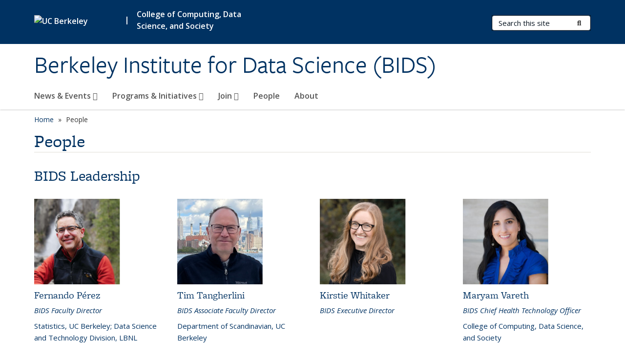

--- FILE ---
content_type: text/html; charset=utf-8
request_url: https://bids.berkeley.edu/people
body_size: 14873
content:
<!DOCTYPE html>
<html lang="en" dir="ltr">
<head>
  <meta http-equiv="X-UA-Compatible" content="IE=edge" />
<meta http-equiv="Content-Type" content="text/html; charset=utf-8" />
<meta name="Generator" content="Drupal 7 (http://drupal.org)" />
<link rel="canonical" href="/people" />
<link rel="shortlink" href="/node/329" />
<link rel="shortcut icon" href="https://bids.berkeley.edu/profiles/openberkeley/themes/openberkeley_theme_brand/favicon.ico" type="image/vnd.microsoft.icon" />
<meta name="viewport" content="width=device-width, initial-scale=1.0" />
  <meta name="twitter:dnt" content="on">
  <title>People | Berkeley Institute for Data Science (BIDS)</title>
  <link type="text/css" rel="stylesheet" href="https://bids.berkeley.edu/sites/default/files/css/css_kShW4RPmRstZ3SpIC-ZvVGNFVAi0WEMuCnI0ZkYIaFw.css" media="all" />
<link type="text/css" rel="stylesheet" href="https://bids.berkeley.edu/sites/default/files/css/css_TnnMw6Mh72mEvaDujXjSbFOpptbdTbtXwXrVO5d8QpM.css" media="all" />
<link type="text/css" rel="stylesheet" href="https://bids.berkeley.edu/sites/default/files/css/css_VTJqEpJ_kbGhyWnq6E__HtNmim_pFNj_xmqT2CnuFyk.css" media="all" />
<link type="text/css" rel="stylesheet" href="https://bids.berkeley.edu/sites/default/files/css/css_P7--I-hb0gcJsTQhFYqCt9Bbt--MYpgAtnA2MzSE2j8.css" media="screen" />
<link type="text/css" rel="stylesheet" href="https://bids.berkeley.edu/sites/default/files/css/css_ComR9u66r4EDtgkpwS3Bb82cMZ1TzloCfBsuGIeTp-I.css" media="all" />
<link type="text/css" rel="stylesheet" href="https://bids.berkeley.edu/sites/default/files/css/css_fTfJo-dPtzirDva2c_4irCYiTua1w5HvujwppmNQxcE.css" media="all" />
<link type="text/css" rel="stylesheet" href="https://bids.berkeley.edu/sites/default/files/css/css_l0nY-aVTB09v9_xTUkXAdhv2Pm24M2ixkWW-la0gqA0.css" media="all" />
<link type="text/css" rel="stylesheet" href="https://bids.berkeley.edu/sites/default/files/css/css_qpsIBcs9JSa7ccwyEmky_c737hDf6nNOZA81Rs9WHqg.css" media="print" />
<link type="text/css" rel="stylesheet" href="https://bids.berkeley.edu/sites/default/files/css/css_vVHKxTM0GJ1H06xa3A56ODjmnaQjaHfKtNGjZ_0rAHQ.css" media="all" />
<link type="text/css" rel="stylesheet" href="//fonts.googleapis.com/css?family=Open+Sans:300italic,400italic,600italic,700italic,800italic,400,300,600,700,800" media="all" />
<link type="text/css" rel="stylesheet" href="//use.typekit.net/aeg3kye.css" media="all" />
  <script type="application/json" data-drupal-selector="drupal-settings-json">{"basePath":"\/","pathPrefix":"","setHasJsCookie":0,"ajaxPageState":{"theme":"openberkeley_theme_brand","theme_token":"hc6IZDaAbsAAgnJ2sfHNx3aMcQt59pt8Bfg5w7yZdk8","js":{"profiles\/openberkeley\/modules\/panopoly\/panopoly_widgets\/panopoly-widgets.js":1,"profiles\/openberkeley\/modules\/panopoly\/panopoly_widgets\/panopoly-widgets-spotlight.js":1,"profiles\/openberkeley\/modules\/openberkeley\/openberkeley_admin\/openberkeley_admin_siteimprove.js":1,"profiles\/openberkeley\/themes\/openberkeley_theme_base\/assets\/js\/bootstrap-accessibility.js":1,"profiles\/openberkeley\/modules\/contrib\/jquery_update\/replace\/jquery\/1.10\/jquery.min.js":1,"misc\/jquery-extend-3.4.0.js":1,"misc\/jquery-html-prefilter-3.5.0-backport.js":1,"misc\/jquery.once.js":1,"misc\/drupal.js":1,"misc\/drupal-settings-loader.js":1,"profiles\/openberkeley\/libraries\/bootstrap\/js\/bootstrap.min.js":1,"profiles\/openberkeley\/modules\/contrib\/jquery_update\/replace\/ui\/ui\/minified\/jquery.ui.core.min.js":1,"profiles\/openberkeley\/modules\/contrib\/jquery_update\/replace\/ui\/ui\/minified\/jquery.ui.widget.min.js":1,"profiles\/openberkeley\/modules\/contrib\/jquery_update\/replace\/ui\/ui\/minified\/jquery.ui.tabs.min.js":1,"profiles\/openberkeley\/modules\/contrib\/jquery_update\/replace\/ui\/ui\/minified\/jquery.ui.accordion.min.js":1,"misc\/form-single-submit.js":1,"profiles\/openberkeley\/modules\/panopoly\/panopoly_images\/panopoly-images.js":1,"profiles\/openberkeley\/modules\/contrib\/entityreference\/js\/entityreference.js":1,"profiles\/openberkeley\/modules\/openberkeley\/openberkeley_faq\/openberkeley_faq.js":1,"profiles\/openberkeley\/modules\/openberkeley\/openberkeley_portfolio\/openberkeley_portfolio.js":1,"profiles\/openberkeley\/modules\/openberkeley\/openberkeley_theme\/openberkeley_theme.js":1,"profiles\/openberkeley\/modules\/openberkeley\/openberkeley_twitter\/js\/openberkeley-twitter.js":1,"profiles\/openberkeley\/modules\/openberkeley\/openberkeley_wysiwyg_override\/js\/openberkeley-wysiwyg-override.js":1,"profiles\/openberkeley\/modules\/panopoly\/panopoly_magic\/panopoly-magic.js":1,"profiles\/openberkeley\/modules\/panopoly\/panopoly_theme\/js\/panopoly-accordion.js":1,"profiles\/openberkeley\/modules\/contrib\/caption_filter\/js\/caption-filter.js":1,"profiles\/openberkeley\/libraries\/maphilight\/jquery.maphilight.min.js":1,"profiles\/openberkeley\/libraries\/jquery.imagesloaded\/jquery.imagesloaded.min.js":1,"profiles\/openberkeley\/modules\/contrib\/better_exposed_filters\/better_exposed_filters.js":1,"profiles\/openberkeley\/modules\/contrib\/google_analytics\/googleanalytics.js":1,"https:\/\/www.googletagmanager.com\/gtag\/js?id=G-46C7H233QY":1,"public:\/\/js\/google-analytics-777445e14d75eb5f633ca5dfeec5dac4.js":1,"profiles\/openberkeley\/modules\/contrib\/extlink\/js\/extlink.js":1,"profiles\/openberkeley\/themes\/radix\/assets\/js\/radix.script.js":1,"profiles\/openberkeley\/themes\/openberkeley_theme_base\/assets\/js\/openberkeley_theme_base.script.js":1,"profiles\/openberkeley\/themes\/openberkeley_theme_base\/assets\/js\/drupal-announce.js":1,"profiles\/openberkeley\/themes\/openberkeley_theme_brand\/assets\/js\/openberkeley_theme_brand.script.js":1},"css":{"modules\/system\/system.base.css":1,"modules\/system\/system.messages.css":1,"modules\/system\/system.theme.css":1,"misc\/ui\/jquery.ui.theme.css":1,"misc\/ui\/jquery.ui.accordion.css":1,"modules\/field\/theme\/field.css":1,"profiles\/openberkeley\/modules\/contrib\/mvpcreator_theme\/css\/mvpcreator-theme.css":1,"modules\/node\/node.css":1,"profiles\/openberkeley\/modules\/openberkeley\/openberkeley_brand_widgets\/css\/openberkeley-widgets-hero.css":1,"profiles\/openberkeley\/modules\/openberkeley\/openberkeley_brand_widgets\/css\/openberkeley-widgets-image.css":1,"profiles\/openberkeley\/modules\/openberkeley\/openberkeley_brand_widgets\/css\/openberkeley-widgets-modal.css":1,"profiles\/openberkeley\/modules\/openberkeley\/openberkeley_brand_widgets\/css\/openberkeley-widgets-promo.css":1,"profiles\/openberkeley\/modules\/openberkeley\/openberkeley_brand_widgets\/css\/openberkeley-widgets-thumbnail-list.css":1,"profiles\/openberkeley\/modules\/openberkeley\/openberkeley_faq\/openberkeley_faq.css":1,"profiles\/openberkeley\/modules\/openberkeley\/openberkeley_news\/openberkeley_news.css":1,"profiles\/openberkeley\/modules\/openberkeley\/openberkeley_people\/openberkeley_people.css":1,"profiles\/openberkeley\/modules\/openberkeley\/openberkeley_portfolio\/openberkeley_portfolio.css":1,"profiles\/openberkeley\/modules\/openberkeley\/openberkeley_pubs\/openberkeley_pubs.css":1,"profiles\/openberkeley\/modules\/openberkeley\/openberkeley_theme\/openberkeley-theme.css":1,"profiles\/openberkeley\/modules\/openberkeley\/openberkeley_search\/openberkeley_top_results\/openberkeley_top_results.css":1,"profiles\/openberkeley\/modules\/openberkeley\/openberkeley_wysiwyg_override\/css\/openberkeley-wysiwyg-override-list-properties.css":1,"profiles\/openberkeley\/modules\/panopoly\/panopoly_core\/css\/panopoly-dropbutton.css":1,"profiles\/openberkeley\/modules\/panopoly\/panopoly_magic\/css\/panopoly-magic.css":1,"profiles\/openberkeley\/modules\/panopoly\/panopoly_theme\/css\/panopoly-featured.css":1,"profiles\/openberkeley\/modules\/panopoly\/panopoly_theme\/css\/panopoly-accordian.css":1,"profiles\/openberkeley\/modules\/panopoly\/panopoly_theme\/css\/panopoly-layouts.css":1,"profiles\/openberkeley\/modules\/panopoly\/panopoly_widgets\/panopoly-widgets.css":1,"profiles\/openberkeley\/modules\/panopoly\/panopoly_widgets\/panopoly-widgets-spotlight.css":1,"profiles\/openberkeley\/modules\/panopoly\/panopoly_wysiwyg\/panopoly-wysiwyg.css":1,"profiles\/openberkeley\/modules\/contrib\/radix_layouts\/radix_layouts.css":1,"modules\/search\/search.css":1,"modules\/user\/user.css":1,"profiles\/openberkeley\/modules\/contrib\/extlink\/css\/extlink.css":1,"profiles\/openberkeley\/modules\/contrib\/views\/css\/views.css":1,"profiles\/openberkeley\/modules\/openberkeley\/openberkeley_widgets\/openberkeley_widgets.css":1,"profiles\/openberkeley\/modules\/contrib\/caption_filter\/caption-filter.css":1,"profiles\/openberkeley\/modules\/contrib\/ctools\/css\/ctools.css":1,"profiles\/openberkeley\/modules\/contrib\/panels\/css\/panels.css":1,"profiles\/openberkeley\/modules\/openberkeley\/openberkeley_base\/css\/openberkeley-base-topics.css":1,"profiles\/openberkeley\/themes\/openberkeley_theme_brand\/assets\/css\/bootstrap-custom.css":1,"profiles\/openberkeley\/themes\/openberkeley_theme_base\/assets\/css\/bootstrap-accessibility.css":1,"profiles\/openberkeley\/themes\/openberkeley_theme_base\/assets\/css\/openberkeley_theme_base.style.css":1,"profiles\/openberkeley\/themes\/openberkeley_theme_brand\/assets\/css\/openberkeley_theme_brand.style.css":1,"profiles\/openberkeley\/themes\/openberkeley_theme_brand\/assets\/css\/brand_openberkeley_event.css":1,"profiles\/openberkeley\/themes\/openberkeley_theme_brand\/assets\/css\/brand_openberkeley_event_reg.css":1,"profiles\/openberkeley\/themes\/openberkeley_theme_brand\/assets\/css\/brand_openberkeley_news.css":1,"profiles\/openberkeley\/themes\/openberkeley_theme_brand\/assets\/css\/brand_openberkeley_portfolio.css":1,"profiles\/openberkeley\/themes\/openberkeley_theme_brand\/assets\/css\/brand_openberkeley_privatepages.css":1,"profiles\/openberkeley\/themes\/openberkeley_theme_brand\/assets\/css\/brand_openberkeley_pubs.css":1,"profiles\/openberkeley\/themes\/openberkeley_theme_brand\/assets\/css\/brand_openberkeley_people.css":1,"profiles\/openberkeley\/themes\/openberkeley_theme_brand\/assets\/css\/brand_openberkeley_search.css":1,"profiles\/openberkeley\/themes\/openberkeley_theme_brand\/assets\/css\/brand_openberkeley_faq.css":1,"profiles\/openberkeley\/themes\/openberkeley_theme_brand\/assets\/css\/print.css":1,"profiles\/openberkeley\/modules\/openberkeley\/openberkeley_theme\/openberkeley-theme-collapsible.css":1,"profiles\/openberkeley\/modules\/openberkeley\/openberkeley_wysiwyg_override\/css\/openberkeley-wysiwyg-override.css":1,"profiles\/openberkeley\/modules\/panopoly\/panopoly_images\/panopoly-images.css":1,"profiles\/openberkeley\/themes\/openberkeley_theme_base\/assets\/fonts\/fontawesome-v6\/css\/fontawesome.min.css":1,"profiles\/openberkeley\/themes\/openberkeley_theme_base\/assets\/fonts\/fontawesome-v6\/css\/brands.min.css":1,"profiles\/openberkeley\/themes\/openberkeley_theme_base\/assets\/fonts\/fontawesome-v6\/css\/solid.min.css":1,"profiles\/openberkeley\/themes\/openberkeley_theme_base\/assets\/fonts\/fontawesome-v6\/css\/v4-font-face.min.css":1,"\/\/fonts.googleapis.com\/css?family=Open+Sans:300italic,400italic,600italic,700italic,800italic,400,300,600,700,800":1,"\/\/use.typekit.net\/aeg3kye.css":1}},"CToolsModal":{"modalSize":{"type":"scale","width":".9","height":".9","addWidth":0,"addHeight":0,"contentRight":25,"contentBottom":75},"modalOptions":{"opacity":".55","background-color":"#FFF"},"animationSpeed":"fast","modalTheme":"CToolsModalDialog","throbberTheme":"CToolsModalThrobber"},"panopoly_magic":{"pane_add_preview_mode":"single"},"better_exposed_filters":{"datepicker":false,"slider":false,"settings":[],"autosubmit":false,"views":{"openberkeley_people_view":{"displays":{"openberkeley_people_grid":{"filters":{"role":{"required":false},"dept":{"required":false}}}}}}},"googleanalytics":{"account":["G-46C7H233QY"],"trackOutbound":1,"trackMailto":1,"trackDownload":1,"trackDownloadExtensions":"7z|aac|arc|arj|asf|asx|avi|bin|csv|doc(x|m)?|dot(x|m)?|exe|flv|gif|gz|gzip|hqx|jar|jpe?g|js|mp(2|3|4|e?g)|mov(ie)?|msi|msp|pdf|phps|png|ppt(x|m)?|pot(x|m)?|pps(x|m)?|ppam|sld(x|m)?|thmx|qtm?|ra(m|r)?|sea|sit|tar|tgz|torrent|txt|wav|wma|wmv|wpd|xls(x|m|b)?|xlt(x|m)|xlam|xml|z|zip"},"urlIsAjaxTrusted":{"\/search\/node":true},"extlink":{"extTarget":0,"extClass":"ext","extLabel":"(link is external)","extImgClass":0,"extIconPlacement":"append","extSubdomains":0,"extExclude":"(bids\\.berkeley\\.edu)","extInclude":"","extCssExclude":"map","extCssExplicit":"","extAlert":0,"extAlertText":"This link will take you to an external web site. We are not responsible for their content.","mailtoClass":"mailto","mailtoLabel":"(link sends e-mail)","extUseFontAwesome":false},"openberkeley_theme_base":{"disable_linearizable_tables":false,"file_link_icons":0}}</script>
<script type="text/javascript" src="https://bids.berkeley.edu/sites/default/files/js/js_SJgtMdhzo0raDjyuHJR-mtSH_mzSDwMhzOyHsnAskDQ.js"></script>
<script type="text/javascript" src="https://bids.berkeley.edu/sites/default/files/js/js_J1LDKrZlf6nq7Ka0onHwg3MUNfwG75SSQi30oTn81HA.js"></script>
<script type="text/javascript" src="https://bids.berkeley.edu/sites/default/files/js/js_t9icEiX9XfItItxUHRe1u-5ygCUcZotCyMJjhxvZw5c.js"></script>
<script type="text/javascript" src="https://bids.berkeley.edu/sites/default/files/js/js_i3dsmQVx4QV0IqcvgPWJt1cOzJ5x_aKETFWHjvBuyUY.js"></script>
<script type="text/javascript" src="https://www.googletagmanager.com/gtag/js?id=G-46C7H233QY"></script>
<script type="text/javascript" src="https://bids.berkeley.edu/sites/default/files/js/js_Ma32RdCCTro0yc6Xy4AMcbffP1TQK6_NmmbJcQfzoac.js"></script>
<script type="text/javascript" src="https://bids.berkeley.edu/sites/default/files/js/js_dLmXSnakSlQtnZLfaN1SzmwinPEDYG7s4CVD6dWEOCk.js"></script>
</head>
<body class="html not-front not-logged-in no-sidebars page-node page-node- page-node-329 node-type-openberkeley-landing-page openberkeley-landing-page region-content panel-layout-radix_boxton_hero panel-region-contentmain no-slogan site-name-normal site-name-option-one" >
  <div id="skip-link" role="navigation" aria-label="Skip links">
    <a href="#main" class="element-invisible element-focusable">Skip to main content</a>
  </div>
      <header id="header" class="header">
  <div class="container">
    <div class="navbar navbar-default">
      <div class="home-branding">
        <a href="https://www.berkeley.edu" class="home-link"><div id="new-wordmark"><img src="/profiles/openberkeley/themes/openberkeley_theme_base/assets/images/logo-berkeley-white-2.svg" alt="UC Berkeley"></div></a>
                  <span id="parent-organization-wrapper"><span class="parent-org-divider">|</span><a href="https://cdss.berkeley.edu/" class="parent-organization" rel="noreferrer">College of Computing, Data Science, and Society</a></span>
              </div>
      <!-- Brand and toggle get grouped for better mobile display -->
      <button type="button" class="navbar-toggle collapsed" data-toggle="collapse" data-target="#navbar-collapse" aria-controls="navbar-collapse">
        <span class="sr-only">Toggle navigation</span>
        <span class="icon-bar"></span>
        <span class="icon-bar"></span>
        <span class="icon-bar"></span>
      </button>
      <div class="navbar-header">
        <div class="navbar-brand">
                    <div id="site-name-and-slogan">
                                                      <div id="site-name">
                                      <a href="/" rel="home" title="Home">
                      Berkeley Institute for Data Science (BIDS)                    </a>
                                  </div>
                                    </div>
        </div>
      </div> <!-- /.navbar-header -->

      <!-- Collect the nav links, forms, and other content for toggling -->
      <nav class="collapse navbar-collapse" id="navbar-collapse" aria-label="Primary">
                  <form class="search-form clearfix navbar-form navbar-right" role="search" aria-label="Sitewide search" action="/search/node" method="post" id="search-form--2" accept-charset="UTF-8"><div><div class="container-inline form-inline form-wrapper" id="edit-basic--2"><div class="form-item form-type-textfield form-item-keys form-group">
  <label class="element-invisible" for="edit-keys--2">Search Terms </label>
 <input placeholder="Search this site" class="form-control form-control form-text" type="text" id="edit-keys--2" name="keys" value="" size="20" maxlength="255" />
</div>
<button type="submit" id="edit-submit--2" name="op" value="Submit Search" class="form-submit btn btn-default btn-primary"><span class="fa fa-search"></span> <span class="button-text">Submit Search</span></button></div><input type="hidden" name="form_build_id" value="form-0pulOm6kET1gRTBwGavIUTN0s-ey_SGqkEoIud3kI2c" />
<input type="hidden" name="form_id" value="search_form" />
</div></form>                <div id="primary-nav">
                      <ul id="main-menu" class="menu nav navbar-nav">
              <li class="first expanded menu-fields-menu-link dropdown menu-link-news-amp-events-"><a href="/news-events" class="first expanded menu-fields-menu-link dropdown-toggle" data-toggle="dropdown" data-target="#">News &amp; Events <span class="fa fa-caret-down"></span></a><ul class="dropdown-menu"><li class="first collapsed">  <li class="openberkeley-megamenu-wrapper">
    <div class="entity entity-menu-fields menu-fields-main-menu openberkeley-megamenu clearfix">
      <div class="container-fluid">
        <div class="row">
          <div class="col-md-7 hidden-xs hidden-sm openberkeley-megamenu-content-column">
            <div class="field field-name-field-featured-image field-type-image field-label-hidden"><div class="field-items"><div class="field-item even"><img class="openberkeley-megamenu" src="https://bids.berkeley.edu/sites/default/files/styles/openberkeley_megamenu/public/mega-menu-newsevents.png?itok=6U98_k0q&amp;timestamp=1726609749" width="308" height="205" alt="News and Events" /></div></div></div>            <div class="field field-name-field-openberkeley-megamenu-body field-type-text-long field-label-hidden"><div class="field-items"><div class="field-item even"><p>BIDS events are the foundation of the community, where people gather and share. Read reports on those events and other relevant items of interest to the data science community.</p></div></div></div>          </div>
          <div class="col-md-5 openberkeley-megamenu-links-column">
            <ul class="menu nav"><li class="first expanded menu-fields-menu-link menu-link-overview"><a href="/news-events" class="first expanded menu-fields-menu-link" aria-label="Overview of News &amp;amp; Events">Overview</a></li>
<li class="first leaf menu-link-upcoming-events"><a href="/events">Upcoming Events</a></li>
<li class="leaf menu-link-news"><a href="/news-archive" title="">News</a></li>
<li class="leaf menu-link-cdss-events"><a href="https://data.berkeley.edu/events" title="" rel="noreferrer">CDSS Events</a></li>
<li class="last leaf menu-link-past-bids-events"><a href="/news-events/past-events" title="">Past BIDS Events</a></li>
</ul>          </div>
        </div>
      </div>
    </div>
  </li>
</li></ul></li>
<li class="expanded menu-fields-menu-link dropdown menu-link-programs-amp-initiatives-"><a href="/programs-initiatives" class="expanded menu-fields-menu-link dropdown-toggle" data-toggle="dropdown" data-target="#">Programs &amp; Initiatives <span class="fa fa-caret-down"></span></a><ul class="dropdown-menu"><li class="collapsed">  <li class="openberkeley-megamenu-wrapper">
    <div class="entity entity-menu-fields menu-fields-main-menu openberkeley-megamenu clearfix">
      <div class="container-fluid">
        <div class="row">
          <div class="col-md-7 hidden-xs hidden-sm openberkeley-megamenu-content-column">
            <div class="field field-name-field-featured-image field-type-image field-label-hidden"><div class="field-items"><div class="field-item even"><img class="openberkeley-megamenu" src="https://bids.berkeley.edu/sites/default/files/styles/openberkeley_megamenu/public/mega-menu-programsinitiatives.png?itok=npTSCgN4&amp;timestamp=1726609704" width="308" height="205" alt="Programs and Initiatives" /></div></div></div>            <div class="field field-name-field-openberkeley-megamenu-body field-type-text-long field-label-hidden"><div class="field-items"><div class="field-item even"><p>BIDS is home to interdisciplinary programs and initiatives, led by a team who engages with faculty, researchers, developers, students, and industry.</p></div></div></div>          </div>
          <div class="col-md-5 openberkeley-megamenu-links-column">
            <ul class="menu nav"><li class="expanded menu-fields-menu-link menu-link-overview"><a href="/programs-initiatives" class="expanded menu-fields-menu-link" aria-label="Overview of Programs &amp;amp; Initiatives">Overview</a></li>
<li class="first leaf menu-link-open-source-program-office-ospo"><a href="/programs-initiatives/open-source-program-office-ospo" title="The OSPO aims to facilitate knowledge sharing, promote best practices, and provide support for open-source projects at every stage of their lifecycle.">Open Source Program Office (OSPO)</a></li>
<li class="leaf menu-link-training"><a href="/programs-initiatives/training">Training</a></li>
<li class="leaf menu-link-california-police-records-access-project"><a href="/california-police-records-access-project">California Police Records Access Project</a></li>
<li class="leaf menu-link-cultural-analytics-group"><a href="/programs-initiatives/cultural-analytics-group">Cultural Analytics Group</a></li>
<li class="leaf menu-link-clean"><a href="/programs-initiatives/clean">CLEAN</a></li>
<li class="leaf menu-link-strudel"><a href="/programs-initiatives/strudel">STRUDEL</a></li>
<li class="leaf menu-link-software"><a href="/programs-initiatives/software">Software</a></li>
<li class="last leaf menu-link-research"><a href="/programs-initiatives/research">Research</a></li>
</ul>          </div>
        </div>
      </div>
    </div>
  </li>
</li></ul></li>
<li class="expanded menu-fields-menu-link dropdown menu-link-join-"><a href="/join" class="expanded menu-fields-menu-link dropdown-toggle" data-toggle="dropdown" data-target="#">Join <span class="fa fa-caret-down"></span></a><ul class="dropdown-menu"><li class="collapsed">  <li class="openberkeley-megamenu-wrapper">
    <div class="entity entity-menu-fields menu-fields-main-menu openberkeley-megamenu clearfix">
      <div class="container-fluid">
        <div class="row">
          <div class="col-md-7 hidden-xs hidden-sm openberkeley-megamenu-content-column">
            <div class="field field-name-field-featured-image field-type-image field-label-hidden"><div class="field-items"><div class="field-item even"><img class="openberkeley-megamenu" src="https://bids.berkeley.edu/sites/default/files/styles/openberkeley_megamenu/public/mega-menu-join.png?itok=3XMVHWg8&amp;timestamp=1726609644" width="308" height="205" alt="Join BIDS" /></div></div></div>            <div class="field field-name-field-openberkeley-megamenu-body field-type-text-long field-label-hidden"><div class="field-items"><div class="field-item even"><p>At BIDS, there are opportunities to engage with and impact our interdisciplinary research, software development, and training in data science and AI.</p></div></div></div>          </div>
          <div class="col-md-5 openberkeley-megamenu-links-column">
            <ul class="menu nav"><li class="expanded menu-fields-menu-link menu-link-overview"><a href="/join" class="expanded menu-fields-menu-link" aria-label="Overview of Join">Overview</a></li>
<li class="first leaf menu-link-mailing-lists"><a href="/join/mailing-lists">Mailing Lists</a></li>
<li class="leaf menu-link-faculty--research-affiliation"><a href="/join/faculty-research-affiliation">Faculty &amp; Research Affiliation</a></li>
<li class="last leaf menu-link-jobs"><a href="/join/jobs">Jobs</a></li>
</ul>          </div>
        </div>
      </div>
    </div>
  </li>
</li></ul></li>
<li class="leaf menu-link-people"><a href="https://bids.berkeley.edu/people" title="" rel="noreferrer">People</a></li>
<li class="last leaf menu-link-about"><a href="/about">About</a></li>
            </ul>
                  </div>
        <div id="secondary-nav">
          <div class="container">
            <div class="secondary-nav-quick-links-wrapper">
                          </div>
          </div>
        </div>
      </nav><!-- /.navbar-collapse -->
    </div><!-- /.navbar -->
  </div> <!-- /.container -->
</header>

<div id="main-wrapper" class="main-wrapper ">
  <nav id="pre-content" class="container" aria-label="Breadcrumbs">
    <div class="row">
      <div class="col-md-12">
                  <div id="breadcrumb" class="visible-desktop">
            <div class="item-list"><ul class="breadcrumb"><li class="first"><a href="/home">Home</a></li>
<li class="last">People</li>
</ul></div>          </div>
              </div>
    </div>
  </nav> <!-- /#pre-content -->
  <div id="main" role="main" tabIndex="-1">
    <div id="title-pre-content" class="container">
      <div class="row">
        <div class="col-md-12">
                  <div class="page-title">
            <div class="container">
              <h1 class="title">People</h1>
            </div>
          </div>
                  <div id="page-header">
                                        </div>
        </div>
      </div>
    </div> <!-- /#title-pre-content -->
        <div id="main-content" class="clearfix">
          <div id="content" class="">
        <div class="main">
          <div id="main-inner">
              <div class="region region-content">
    
<div class="panel-display boxton clearfix radix-boxton-hero mvpcreator-theme-full-width" >

    <div class="mvpcreator-theme-container-full-width">
      <div class="row">
      <div class="col-sm-12 radix-layouts-hero panel-panel">
        <div class="panel-panel-inner">
                  </div>
      </div>
    </div>
    <div class="row">
      <div class="col-sm-12 radix-layouts-content panel-panel">
        <div class="panel-panel-inner">
          <div class="container"><div class="panel-pane pane-fieldable-panels-pane pane-vuuid-c8a6c4fd-8d9b-4e42-9149-15e0e34fc173 openberkeley-theme-subtle-header-style pane-bundle-text clearfix"  >
  
      
  
  <div class="pane-content">
    <div class="fieldable-panels-pane">
    <div class="field field-name-field-basic-text-text field-type-text-long field-label-hidden"><div class="field-items"><div class="field-item even"><h2>BIDS Leadership</h2></div></div></div></div>
  </div>

  
  </div>
<div class="panel-pane pane-views-panes pane-openberkeley-people-view-openberkeley-people-grid openberkeley-theme-subtle-header-style"  >
  
      
  
  <div class="pane-content">
    <div class="view view-openberkeley-people-view view-id-openberkeley_people_view view-display-id-openberkeley_people_grid openberkeley-card-grid view-dom-id-65a0ed60bbe98c4720ff4b12e158fdf9 openberkeley-views-content openberkeley-card-grid">
        
  
  
      <div class="view-content">
        <div>
    <div class="node node-openberkeley-person node-view--card row">
  <div class="content col-md-12">
    <a href="/people/fernando-perez">
    <div class="openberkeley-featured-image"  style="background-image: url('https://bids.berkeley.edu/sites/default/files/styles/openberkeley_brand_widgets_rectangle/public/headshot-fernando-perez.png?itok=32BnpBeA')"></div>
          <h2>Fernando Pérez</h2>
    
    <div class="field field-name-field-openberkeley-person-title field-type-text field-label-hidden"><div class="field-items"><div class="field-item even">BIDS Faculty Director</div></div></div><div class="field field-name-field-openberkeley-person-dept field-type-text field-label-hidden"><div class="field-items"><div class="field-item even">Statistics, UC Berkeley; Data Science and Technology Division, LBNL</div></div></div>    </a>
  </div>
</div>
  </div>
  <div>
    <div class="node node-openberkeley-person node-view--card row">
  <div class="content col-md-12">
    <a href="/people/tim-tangherlini">
    <div class="openberkeley-featured-image"  style="background-image: url('https://bids.berkeley.edu/sites/default/files/styles/openberkeley_brand_widgets_rectangle/public/tango-rectangle.png?itok=SxPklz06')"></div>
          <h2>Tim Tangherlini</h2>
    
    <div class="field field-name-field-openberkeley-person-title field-type-text field-label-hidden"><div class="field-items"><div class="field-item even">BIDS Associate Faculty Director</div></div></div><div class="field field-name-field-openberkeley-person-dept field-type-text field-label-hidden"><div class="field-items"><div class="field-item even">Department of Scandinavian, UC Berkeley</div></div></div>    </a>
  </div>
</div>
  </div>
  <div>
    <div class="node node-openberkeley-person node-view--card row">
  <div class="content col-md-12">
    <a href="/people/kirstie-whitaker">
    <div class="openberkeley-featured-image"  style="background-image: url('https://bids.berkeley.edu/sites/default/files/styles/openberkeley_brand_widgets_rectangle/public/headshot-kirstiewhitaker.png?itok=904hXBc-')"></div>
          <h2>Kirstie Whitaker</h2>
    
    <div class="field field-name-field-openberkeley-person-title field-type-text field-label-hidden"><div class="field-items"><div class="field-item even">BIDS Executive Director</div></div></div>    </a>
  </div>
</div>
  </div>
  <div>
    <div class="node node-openberkeley-person node-view--card row">
  <div class="content col-md-12">
    <a href="/people/maryam-vareth">
    <div class="openberkeley-featured-image"  style="background-image: url('https://bids.berkeley.edu/sites/default/files/styles/openberkeley_brand_widgets_rectangle/public/headshot-maryamvareth.png?itok=DHtRWAcg')"></div>
          <h2>Maryam Vareth</h2>
    
    <div class="field field-name-field-openberkeley-person-title field-type-text field-label-hidden"><div class="field-items"><div class="field-item even">BIDS Chief Health Technology Officer</div></div></div><div class="field field-name-field-openberkeley-person-dept field-type-text field-label-hidden"><div class="field-items"><div class="field-item even">College of Computing, Data Science, and Society</div></div></div>    </a>
  </div>
</div>
  </div>
  <div>
    <div class="node node-openberkeley-person node-view--card row">
  <div class="content col-md-12">
    <a href="/people/adrian-hill">
    <div class="openberkeley-featured-image"  style="background-image: url('https://bids.berkeley.edu/sites/default/files/styles/openberkeley_brand_widgets_rectangle/public/adrianhill-headshot.png?itok=3_cL6DwN')"></div>
          <h2>Adrian Hill</h2>
    
    <div class="field field-name-field-openberkeley-person-title field-type-text field-label-hidden"><div class="field-items"><div class="field-item even">Assistant Dean, Interdisciplinary Initiatives</div></div></div><div class="field field-name-field-openberkeley-person-dept field-type-text field-label-hidden"><div class="field-items"><div class="field-item even">College of Computing, Data Science, and Society</div></div></div>    </a>
  </div>
</div>
  </div>
    </div>
  
  
  
  
  
  
</div>  </div>

  
  </div>
<div class="panel-pane pane-fieldable-panels-pane pane-vuuid-0f8a3e5f-aced-4327-8447-f340697f16b3 openberkeley-theme-subtle-header-style pane-bundle-text clearfix"  >
  
      
  
  <div class="pane-content">
    <div class="fieldable-panels-pane">
    <div class="field field-name-field-basic-text-text field-type-text-long field-label-hidden"><div class="field-items"><div class="field-item even"><h2><a name="bids-team" id="bids-team"></a>BIDS Team</h2>
<p>A dedicated group of faculty, researchers, developers, postdoctoral scholars, and administrative staff. The team is led by a Faculty Director and an Associate Faculty Director, working with the BIDS Leadership team. Learn more about each team member below, and <strong><a href="https://bids.berkeley.edu/faculty-council-and-alumni-council" rel="noreferrer">meet the Faculty Council and Alumni Council</a>.</strong></p></div></div></div></div>
  </div>

  
  </div>
<div class="panel-pane pane-views-panes pane-openberkeley-people-view-openberkeley-people-grid openberkeley-theme-subtle-header-style"  >
  
      
  
  <div class="pane-content">
    <div class="view view-openberkeley-people-view view-id-openberkeley_people_view view-display-id-openberkeley_people_grid openberkeley-card-grid view-dom-id-19d5420bca95dd75934bef9a1fcc5553 openberkeley-views-content openberkeley-card-grid">
        
  
  
      <div class="view-content">
        <div>
    <div class="node node-openberkeley-person node-view--card row">
  <div class="content col-md-12">
    <a href="/people/kyla-bourne">
    <div class="openberkeley-featured-image"  style="background-image: url('https://bids.berkeley.edu/sites/default/files/styles/openberkeley_brand_widgets_rectangle/public/kyla-bourne-ob-people-1.5-1-ratio-rectangle.jpg?itok=oVPLN6g5')"></div>
          <h2>Kyla Bourne</h2>
    
    <div class="field field-name-field-openberkeley-person-title field-type-text field-label-hidden"><div class="field-items"><div class="field-item even">BIDS Data Science Research Scholar (Criminal Justice)</div></div></div>    </a>
  </div>
</div>
  </div>
  <div>
    <div class="node node-openberkeley-person node-view--card row">
  <div class="content col-md-12">
    <a href="/people/tristan-chambers">
    <div class="openberkeley-featured-image"  style="background-image: url('https://bids.berkeley.edu/sites/default/files/styles/openberkeley_brand_widgets_rectangle/public/tristanchambers-headshot.png?itok=Km3LrwzA')"></div>
          <h2>Tristan Chambers</h2>
    
    <div class="field field-name-field-openberkeley-person-title field-type-text field-label-hidden"><div class="field-items"><div class="field-item even">CLEAN Data Architect</div></div></div>    </a>
  </div>
</div>
  </div>
  <div>
    <div class="node node-openberkeley-person node-view--card row">
  <div class="content col-md-12">
    <a href="/people/esther-gomez">
    <div class="openberkeley-featured-image"  style="background-image: url('https://bids.berkeley.edu/sites/default/files/styles/openberkeley_brand_widgets_rectangle/public/esther_gomez-headshot.png?itok=GnuPpXzN')"></div>
          <h2>Esther Gomez</h2>
    
    <div class="field field-name-field-openberkeley-person-title field-type-text field-label-hidden"><div class="field-items"><div class="field-item even">ERSO Research Administrator</div></div></div>    </a>
  </div>
</div>
  </div>
  <div>
    <div class="node node-openberkeley-person node-view--card row">
  <div class="content col-md-12">
    <a href="/people/lilli-wessling-hart">
    <div class="openberkeley-featured-image"  style="background-image: url('https://bids.berkeley.edu/sites/default/files/styles/openberkeley_brand_widgets_rectangle/public/lilli-wessling-hart-headshot.png?itok=IlUgjJI1')"></div>
          <h2>Lilli Wessling Hart</h2>
    
    <div class="field field-name-field-openberkeley-person-title field-type-text field-label-hidden"><div class="field-items"><div class="field-item even">Events and Communications Manager</div></div></div>    </a>
  </div>
</div>
  </div>
  <div>
    <div class="node node-openberkeley-person node-view--card row">
  <div class="content col-md-12">
    <a href="/people/zhanhao-hu">
    <div class="openberkeley-featured-image"  style="background-image: url('https://bids.berkeley.edu/sites/default/files/styles/openberkeley_brand_widgets_rectangle/public/zhanhaohu-headshot.png?itok=iRiaESfl')"></div>
          <h2>Zhanhao Hu</h2>
    
    <div class="field field-name-field-openberkeley-person-title field-type-text field-label-hidden"><div class="field-items"><div class="field-item even">BIDS-Accenture Data Science Research Scholar (﻿Robust AI)</div></div></div>    </a>
  </div>
</div>
  </div>
  <div>
    <div class="node node-openberkeley-person node-view--card row">
  <div class="content col-md-12">
    <a href="/people/ayyub-ibrahim">
    <div class="openberkeley-featured-image"  style="background-image: url('https://bids.berkeley.edu/sites/default/files/styles/openberkeley_brand_widgets_rectangle/public/headshot-ayyubibrahim.png?itok=xCbwoGs9')"></div>
          <h2>Ayyub Ibrahim</h2>
    
    <div class="field field-name-field-openberkeley-person-title field-type-text field-label-hidden"><div class="field-items"><div class="field-item even">CLEAN AI Engineer</div></div></div>    </a>
  </div>
</div>
  </div>
  <div>
    <div class="node node-openberkeley-person node-view--card row">
  <div class="content col-md-12">
    <a href="/people/galen-mancino">
    <div class="openberkeley-featured-image"  style="background-image: url('https://bids.berkeley.edu/sites/default/files/styles/openberkeley_brand_widgets_rectangle/public/headshot-blank.png?itok=vZV1C8aO')"></div>
          <h2>Galen Mancino</h2>
    
    <div class="field field-name-field-openberkeley-person-title field-type-text field-label-hidden"><div class="field-items"><div class="field-item even">CLEAN Program Manager</div></div></div>    </a>
  </div>
</div>
  </div>
  <div>
    <div class="node node-openberkeley-person node-view--card row">
  <div class="content col-md-12">
    <a href="/people/jarrod-millman">
    <div class="openberkeley-featured-image"  style="background-image: url('https://bids.berkeley.edu/sites/default/files/styles/openberkeley_brand_widgets_rectangle/public/jarrod-millman-headshot.png?itok=2WiiUn_7')"></div>
          <h2>Jarrod Millman</h2>
    
    <div class="field field-name-field-openberkeley-person-title field-type-text field-label-hidden"><div class="field-items"><div class="field-item even">Executive Director, Berkeley's Open Source Program Office (OSPO); Senior Open Source Scientific Python Developer</div></div></div>    </a>
  </div>
</div>
  </div>
  <div>
    <div class="node node-openberkeley-person node-view--card row">
  <div class="content col-md-12">
    <a href="/people/min-ragan-kelley">
    <div class="openberkeley-featured-image"  style="background-image: url('https://bids.berkeley.edu/sites/default/files/styles/openberkeley_brand_widgets_rectangle/public/headshot-minrk.png?itok=pfV5nt2N')"></div>
          <h2>Min Ragan-Kelley</h2>
    
    <div class="field field-name-field-openberkeley-person-title field-type-text field-label-hidden"><div class="field-items"><div class="field-item even">Senior Open Infrastructure Architect</div></div></div>    </a>
  </div>
</div>
  </div>
  <div>
    <div class="node node-openberkeley-person node-view--card row">
  <div class="content col-md-12">
    <a href="/people/tarak-shah">
    <div class="openberkeley-featured-image"  style="background-image: url('https://bids.berkeley.edu/sites/default/files/styles/openberkeley_brand_widgets_rectangle/public/tarak-shah-headshot.png?itok=aXO1GTE8')"></div>
          <h2>Tarak Shah</h2>
    
    <div class="field field-name-field-openberkeley-person-title field-type-text field-label-hidden"><div class="field-items"><div class="field-item even">CLEAN Partnerships Manager</div></div></div>    </a>
  </div>
</div>
  </div>
  <div>
    <div class="node node-openberkeley-person node-view--card row">
  <div class="content col-md-12">
    <a href="/people/tim-thomas">
    <div class="openberkeley-featured-image"  style="background-image: url('https://bids.berkeley.edu/sites/default/files/styles/openberkeley_brand_widgets_rectangle/public/tim-thomas-ob-people-1.5-1-ratio-rectangle.jpg?itok=YEOVzFaE')"></div>
          <h2>Tim Thomas</h2>
    
    <div class="field field-name-field-openberkeley-person-title field-type-text field-label-hidden"><div class="field-items"><div class="field-item even">Research Training Lead, Berkeley Computational Social Science Training Program</div></div></div><div class="field field-name-field-openberkeley-person-dept field-type-text field-label-hidden"><div class="field-items"><div class="field-item even">Urban Displacement Project, UC Berkeley</div></div></div>    </a>
  </div>
</div>
  </div>
  <div>
    <div class="node node-openberkeley-person node-view--card row">
  <div class="content col-md-12">
    <a href="/people/stefan-van-der-walt">
    <div class="openberkeley-featured-image"  style="background-image: url('https://bids.berkeley.edu/sites/default/files/styles/openberkeley_brand_widgets_rectangle/public/stefanvanderwalt-headshot.png?itok=iZk8-O5Z')"></div>
          <h2>Stéfan van der Walt</h2>
    
    <div class="field field-name-field-openberkeley-person-title field-type-text field-label-hidden"><div class="field-items"><div class="field-item even">Senior Research Data Scientist</div></div></div>    </a>
  </div>
</div>
  </div>
    </div>
  
  
  
  
  
  
</div>  </div>

  
  </div>
<div class="panel-pane pane-fieldable-panels-pane pane-vuuid-08c3a134-6e50-4a22-81e5-6b27ee6e0459 openberkeley-theme-subtle-header-style pane-bundle-text clearfix"  >
  
      
  
  <div class="pane-content">
    <div class="fieldable-panels-pane">
    <div class="field field-name-field-basic-text-text field-type-text-long field-label-hidden"><div class="field-items"><div class="field-item even"><h2>BIDS Community</h2>
<p>The community is dynamic group of individuals who contribute to the BIDS mission, sharing their expertise and interdisciplinary perspectives on data science and AI with campus, industry, and the public.</p>
<ul>
<li><strong><a href="#fac-res-affiliates">Faculty &amp; Research Affiliates</a></strong></li>
<li><strong><a href="https://bids.berkeley.edu/graduate-fellows" rel="noreferrer">Graduate Fellows</a></strong></li>
<li><strong><a href="https://bids.berkeley.edu/bids-alumni" rel="noreferrer">BIDS Alumni</a></strong></li>
</ul></div></div></div></div>
  </div>

  
  </div>
<div class="panel-pane pane-fieldable-panels-pane pane-vuuid-852f90bc-bad7-4d6e-b9b0-8b7c3dc0d3c5 openberkeley-theme-subtle-header-style pane-bundle-text clearfix"  >
  
      
  
  <div class="pane-content">
    <div class="fieldable-panels-pane">
    <div class="field field-name-field-basic-text-text field-type-text-long field-label-hidden"><div class="field-items"><div class="field-item even"><h3><a name="fac-res-affiliates" id="fac-res-affiliates"></a>BIDS Faculty &amp; Research Affiliates</h3></div></div></div></div>
  </div>

  
  </div>
<div class="panel-pane pane-views-panes pane-openberkeley-people-view-openberkeley-people-grid openberkeley-theme-subtle-header-style"  >
  
      
  
  <div class="pane-content">
    <div class="view view-openberkeley-people-view view-id-openberkeley_people_view view-display-id-openberkeley_people_grid openberkeley-card-grid view-dom-id-bfd83bc9e3a3bf4bdc6041393887f192 openberkeley-views-content openberkeley-card-grid">
        
  
  
      <div class="view-content">
        <div>
    <div class="node node-openberkeley-person node-view--card row">
  <div class="content col-md-12">
    <a href="/people/david-ackerly">
    <div class="openberkeley-featured-image"  style="background-image: url('https://bids.berkeley.edu/sites/default/files/styles/openberkeley_brand_widgets_rectangle/public/david-ackerly-ob-people-1.5-1-ratio-rectangle.jpg?itok=Dd509DjZ')"></div>
          <h2>David Ackerly</h2>
    
    <div class="field field-name-field-openberkeley-person-title field-type-text field-label-hidden"><div class="field-items"><div class="field-item even">BIDS Faculty Affiliate</div></div></div><div class="field field-name-field-openberkeley-person-dept field-type-text field-label-hidden"><div class="field-items"><div class="field-item even">Environmental Science, Policy, and Management; Integrative Biology</div></div></div>    </a>
  </div>
</div>
  </div>
  <div>
    <div class="node node-openberkeley-person node-view--card row">
  <div class="content col-md-12">
    <a href="/people/david-anthoff">
    <div class="openberkeley-featured-image"  style="background-image: url('https://bids.berkeley.edu/sites/default/files/styles/openberkeley_brand_widgets_rectangle/public/david_anthoff_photoshop.png?itok=dzZyRtmb')"></div>
          <h2>David Anthoff</h2>
    
    <div class="field field-name-field-openberkeley-person-title field-type-text field-label-hidden"><div class="field-items"><div class="field-item even">BIDS Faculty Affiliate</div></div></div><div class="field field-name-field-openberkeley-person-dept field-type-text field-label-hidden"><div class="field-items"><div class="field-item even">Energy and Resources Group, UC Berkeley</div></div></div>    </a>
  </div>
</div>
  </div>
  <div>
    <div class="node node-openberkeley-person node-view--card row">
  <div class="content col-md-12">
    <a href="/people/david-bamman">
    <div class="openberkeley-featured-image"  style="background-image: url('https://bids.berkeley.edu/sites/default/files/styles/openberkeley_brand_widgets_rectangle/public/david-bamman-ob-people-1.5-1-ratio-rectangle.jpg?itok=pwio2bEh')"></div>
          <h2>David Bamman</h2>
    
    <div class="field field-name-field-openberkeley-person-title field-type-text field-label-hidden"><div class="field-items"><div class="field-item even">BIDS Faculty Affiliate</div></div></div><div class="field field-name-field-openberkeley-person-dept field-type-text field-label-hidden"><div class="field-items"><div class="field-item even">School of Information, UC Berkeley</div></div></div>    </a>
  </div>
</div>
  </div>
  <div>
    <div class="node node-openberkeley-person node-view--card row">
  <div class="content col-md-12">
    <a href="/people/nina-begu%C5%A1">
    <div class="openberkeley-featured-image"  style="background-image: url('https://bids.berkeley.edu/sites/default/files/styles/openberkeley_brand_widgets_rectangle/public/headshot-ninabegus.png?itok=HJXymvoR')"></div>
          <h2>Nina Beguš</h2>
    
    <div class="field field-name-field-openberkeley-person-title field-type-text field-label-hidden"><div class="field-items"><div class="field-item even">BIDS Faculty Affiliate</div></div></div><div class="field field-name-field-openberkeley-person-dept field-type-text field-label-hidden"><div class="field-items"><div class="field-item even">Center for Science, Technology, Medicine & Society, UC Berkeley</div></div></div>    </a>
  </div>
</div>
  </div>
  <div>
    <div class="node node-openberkeley-person node-view--card row">
  <div class="content col-md-12">
    <a href="/people/ga%C5%A1per-begu%C5%A1">
    <div class="openberkeley-featured-image"  style="background-image: url('https://bids.berkeley.edu/sites/default/files/styles/openberkeley_brand_widgets_rectangle/public/headshot-gasperbegus.png?itok=sJ6g1-p1')"></div>
          <h2>Gašper Beguš</h2>
    
    <div class="field field-name-field-openberkeley-person-title field-type-text field-label-hidden"><div class="field-items"><div class="field-item even">BIDS Faculty Affiliate</div></div></div><div class="field field-name-field-openberkeley-person-dept field-type-text field-label-hidden"><div class="field-items"><div class="field-item even">Department of Linguistics, UC Berkeley</div></div></div>    </a>
  </div>
</div>
  </div>
  <div>
    <div class="node node-openberkeley-person node-view--card row">
  <div class="content col-md-12">
    <a href="/people/wes-bethel">
    <div class="openberkeley-featured-image"  style="background-image: url('https://bids.berkeley.edu/sites/default/files/styles/openberkeley_brand_widgets_rectangle/public/wes-bethel-ob-people-1.5-1-ratio-rectangle.jpg?itok=dTRVsPsK')"></div>
          <h2>Wes Bethel</h2>
    
    <div class="field field-name-field-openberkeley-person-title field-type-text field-label-hidden"><div class="field-items"><div class="field-item even">BIDS Research Affiliate</div></div></div><div class="field field-name-field-openberkeley-person-dept field-type-text field-label-hidden"><div class="field-items"><div class="field-item even">Scientific Data Division, LBNL</div></div></div>    </a>
  </div>
</div>
  </div>
  <div>
    <div class="node node-openberkeley-person node-view--card row">
  <div class="content col-md-12">
    <a href="/people/eric-betzig">
    <div class="openberkeley-featured-image"  style="background-image: url('https://bids.berkeley.edu/sites/default/files/styles/openberkeley_brand_widgets_rectangle/public/eric-betzig-ob-people-1.5-1-ratio-rectangle.jpg?itok=zICRHJMR')"></div>
          <h2>Eric Betzig</h2>
    
    <div class="field field-name-field-openberkeley-person-title field-type-text field-label-hidden"><div class="field-items"><div class="field-item even">BIDS Faculty Affiliate</div></div></div><div class="field field-name-field-openberkeley-person-dept field-type-text field-label-hidden"><div class="field-items"><div class="field-item even">Molecular and Cell Biology, Experimental Physics</div></div></div>    </a>
  </div>
</div>
  </div>
  <div>
    <div class="node node-openberkeley-person node-view--card row">
  <div class="content col-md-12">
    <a href="/people/joshua-s-bloom">
    <div class="openberkeley-featured-image"  style="background-image: url('https://bids.berkeley.edu/sites/default/files/styles/openberkeley_brand_widgets_rectangle/public/joshua-bloom-ob-people-1.5-1-ratio-rectangle.jpg?itok=TeyfbyhB')"></div>
          <h2>Joshua S. Bloom</h2>
    
    <div class="field field-name-field-openberkeley-person-title field-type-text field-label-hidden"><div class="field-items"><div class="field-item even">BIDS Faculty Affiliate</div></div></div><div class="field field-name-field-openberkeley-person-dept field-type-text field-label-hidden"><div class="field-items"><div class="field-item even">Astronomy, UC Berkeley</div></div></div>    </a>
  </div>
</div>
  </div>
  <div>
    <div class="node node-openberkeley-person node-view--card row">
  <div class="content col-md-12">
    <a href="/people/joshua-blumenstock">
    <div class="openberkeley-featured-image"  style="background-image: url('https://bids.berkeley.edu/sites/default/files/styles/openberkeley_brand_widgets_rectangle/public/blumenstock-ob-people-1.5-1-ration-rectangle.jpg?itok=4lQsKBHy')"></div>
          <h2>Joshua Blumenstock</h2>
    
    <div class="field field-name-field-openberkeley-person-title field-type-text field-label-hidden"><div class="field-items"><div class="field-item even">BIDS Faculty Affiliate</div></div></div><div class="field field-name-field-openberkeley-person-dept field-type-text field-label-hidden"><div class="field-items"><div class="field-item even">School of Information, UC Berkeley</div></div></div>    </a>
  </div>
</div>
  </div>
  <div>
    <div class="node node-openberkeley-person node-view--card row">
  <div class="content col-md-12">
    <a href="/people/carl-boettiger">
    <div class="openberkeley-featured-image"  style="background-image: url('https://bids.berkeley.edu/sites/default/files/styles/openberkeley_brand_widgets_rectangle/public/carl-boettiger-ob-people-1.5-1-ratio-rectangle.jpg?itok=W8kdvXqk')"></div>
          <h2>Carl Boettiger</h2>
    
    <div class="field field-name-field-openberkeley-person-title field-type-text field-label-hidden"><div class="field-items"><div class="field-item even">BIDS Faculty Affiliate</div></div></div><div class="field field-name-field-openberkeley-person-dept field-type-text field-label-hidden"><div class="field-items"><div class="field-item even">Environmental Science, Policy, and Management, UC Berkeley</div></div></div>    </a>
  </div>
</div>
  </div>
  <div>
    <div class="node node-openberkeley-person node-view--card row">
  <div class="content col-md-12">
    <a href="/people/kristofer-bouchard">
    <div class="openberkeley-featured-image"  style="background-image: url('https://bids.berkeley.edu/sites/default/files/styles/openberkeley_brand_widgets_rectangle/public/kristofer-bouchard-ob-people-1.5-1-ratio-rectangle.jpg?itok=YvrlkGYW')"></div>
          <h2>Kristofer Bouchard</h2>
    
    <div class="field field-name-field-openberkeley-person-title field-type-text field-label-hidden"><div class="field-items"><div class="field-item even">BIDS Research Affiliate</div></div></div><div class="field field-name-field-openberkeley-person-dept field-type-text field-label-hidden"><div class="field-items"><div class="field-item even">Computational Biosciences, Biological Systems & Engineering, LBNL; Neuroscience, UC Berkeley</div></div></div>    </a>
  </div>
</div>
  </div>
  <div>
    <div class="node node-openberkeley-person node-view--card row">
  <div class="content col-md-12">
    <a href="/people/andrew-bray">
    <div class="openberkeley-featured-image"  style="background-image: url('https://bids.berkeley.edu/sites/default/files/styles/openberkeley_brand_widgets_rectangle/public/andrew-bray-ob-people-1.5-1-ratio-rectangle.jpg?itok=gq1zSJxu')"></div>
          <h2>Andrew Bray</h2>
    
    <div class="field field-name-field-openberkeley-person-title field-type-text field-label-hidden"><div class="field-items"><div class="field-item even">BIDS Research Affiliate</div></div></div><div class="field field-name-field-openberkeley-person-dept field-type-text field-label-hidden"><div class="field-items"><div class="field-item even">Statistics, UC Berkeley</div></div></div>    </a>
  </div>
</div>
  </div>
  <div>
    <div class="node node-openberkeley-person node-view--card row">
  <div class="content col-md-12">
    <a href="/people/tolani-britton">
    <div class="openberkeley-featured-image"  style="background-image: url('https://bids.berkeley.edu/sites/default/files/styles/openberkeley_brand_widgets_rectangle/public/tolani-headshot-rectangle.png?itok=bTgxv-Cn')"></div>
          <h2>Tolani Britton</h2>
    
    <div class="field field-name-field-openberkeley-person-title field-type-text field-label-hidden"><div class="field-items"><div class="field-item even">BIDS Faculty Affiliate</div></div></div><div class="field field-name-field-openberkeley-person-dept field-type-text field-label-hidden"><div class="field-items"><div class="field-item even">School of Education, UC Berkeley</div></div></div>    </a>
  </div>
</div>
  </div>
  <div>
    <div class="node node-openberkeley-person node-view--card row">
  <div class="content col-md-12">
    <a href="/people/eoin-brodie">
    <div class="openberkeley-featured-image"  style="background-image: url('https://bids.berkeley.edu/sites/default/files/styles/openberkeley_brand_widgets_rectangle/public/eoin-brodie-ob-people-1.5-1-ratio-rectangle.jpg?itok=BjrrFElY')"></div>
          <h2>Eoin Brodie</h2>
    
    <div class="field field-name-field-openberkeley-person-title field-type-text field-label-hidden"><div class="field-items"><div class="field-item even">BIDS Research Affiliate</div></div></div><div class="field field-name-field-openberkeley-person-dept field-type-text field-label-hidden"><div class="field-items"><div class="field-item even">Climate & Ecosystem Sciences Division, LBNL</div></div></div>    </a>
  </div>
</div>
  </div>
  <div>
    <div class="node node-openberkeley-person node-view--card row">
  <div class="content col-md-12">
    <a href="/people/john-canny">
    <div class="openberkeley-featured-image"  style="background-image: url('https://bids.berkeley.edu/sites/default/files/styles/openberkeley_brand_widgets_rectangle/public/john-canny-ob-people-1.5-1-ratio-rectangle.jpg?itok=nrPEfCl-')"></div>
          <h2>John Canny</h2>
    
    <div class="field field-name-field-openberkeley-person-title field-type-text field-label-hidden"><div class="field-items"><div class="field-item even">BIDS Faculty Affiliate</div></div></div><div class="field field-name-field-openberkeley-person-dept field-type-text field-label-hidden"><div class="field-items"><div class="field-item even">Computer Science, UC Berkeley</div></div></div>    </a>
  </div>
</div>
  </div>
  <div>
    <div class="node node-openberkeley-person node-view--card row">
  <div class="content col-md-12">
    <a href="/people/iain-carmichael">
    <div class="openberkeley-featured-image"  style="background-image: url('https://bids.berkeley.edu/sites/default/files/styles/openberkeley_brand_widgets_rectangle/public/iaincarmichael-headshot.png?itok=qwKs6Pmv')"></div>
          <h2>Iain Carmichael</h2>
    
    <div class="field field-name-field-openberkeley-person-title field-type-text field-label-hidden"><div class="field-items"><div class="field-item even">BIDS Research Affiliate</div></div></div><div class="field field-name-field-openberkeley-person-dept field-type-text field-label-hidden"><div class="field-items"><div class="field-item even">Pathology and Data Science, UNC-Chapel Hill and UCSF</div></div></div>    </a>
  </div>
</div>
  </div>
  <div>
    <div class="node node-openberkeley-person node-view--card row">
  <div class="content col-md-12">
    <a href="/people/cathryn-carson">
    <div class="openberkeley-featured-image"  style="background-image: url('https://bids.berkeley.edu/sites/default/files/styles/openberkeley_brand_widgets_rectangle/public/cathryn-carson-ob-people-1.5-1-ratio-rectangle.jpg?itok=PBXfw2jX')"></div>
          <h2>Cathryn Carson</h2>
    
    <div class="field field-name-field-openberkeley-person-title field-type-text field-label-hidden"><div class="field-items"><div class="field-item even">BIDS Faculty Affiliate</div></div></div><div class="field field-name-field-openberkeley-person-dept field-type-text field-label-hidden"><div class="field-items"><div class="field-item even">History, UC Berkeley</div></div></div>    </a>
  </div>
</div>
  </div>
  <div>
    <div class="node node-openberkeley-person node-view--card row">
  <div class="content col-md-12">
    <a href="/people/sarah-e-chasins">
    <div class="openberkeley-featured-image"  style="background-image: url('https://bids.berkeley.edu/sites/default/files/styles/openberkeley_brand_widgets_rectangle/public/sarah-e.-chasins-ob-people-1.5-1-ratio-rectangle.jpg?itok=okDNXgVw')"></div>
          <h2>Sarah E. Chasins</h2>
    
    <div class="field field-name-field-openberkeley-person-title field-type-text field-label-hidden"><div class="field-items"><div class="field-item even">BIDS Faculty Affiliate</div></div></div><div class="field field-name-field-openberkeley-person-dept field-type-text field-label-hidden"><div class="field-items"><div class="field-item even">Electrical Engineering and Computer Sciences (EECS), UC Berkeley</div></div></div>    </a>
  </div>
</div>
  </div>
  <div>
    <div class="node node-openberkeley-person node-view--card row">
  <div class="content col-md-12">
    <a href="/people/alvin-cheung">
    <div class="openberkeley-featured-image"  style="background-image: url('https://bids.berkeley.edu/sites/default/files/styles/openberkeley_brand_widgets_rectangle/public/alvin-cheung-ob-people-1.5-1-ratio-rectangle.jpg?itok=SFWAWbGv')"></div>
          <h2>Alvin Cheung</h2>
    
    <div class="field field-name-field-openberkeley-person-title field-type-text field-label-hidden"><div class="field-items"><div class="field-item even">BIDS Faculty Affiliate</div></div></div><div class="field field-name-field-openberkeley-person-dept field-type-text field-label-hidden"><div class="field-items"><div class="field-item even">Electrical Engineering and Computer Sciences (EECS), UC Berkeley</div></div></div>    </a>
  </div>
</div>
  </div>
  <div>
    <div class="node node-openberkeley-person node-view--card row">
  <div class="content col-md-12">
    <a href="/people/igor-chirikov">
    <div class="openberkeley-featured-image"  style="background-image: url('https://bids.berkeley.edu/sites/default/files/styles/openberkeley_brand_widgets_rectangle/public/igor-chirikov-ob-people-1.5-1-ratio-rectangle.jpg?itok=s5uEfSP0')"></div>
          <h2>Igor Chirikov</h2>
    
    <div class="field field-name-field-openberkeley-person-title field-type-text field-label-hidden"><div class="field-items"><div class="field-item even">BIDS Research Affiliate</div></div></div><div class="field field-name-field-openberkeley-person-dept field-type-text field-label-hidden"><div class="field-items"><div class="field-item even">Goldman School of Public Policy, UC Berkeley</div></div></div>    </a>
  </div>
</div>
  </div>
  <div>
    <div class="node node-openberkeley-person node-view--card row">
  <div class="content col-md-12">
    <a href="/people/john-chodacki">
    <div class="openberkeley-featured-image"  style="background-image: url('https://bids.berkeley.edu/sites/default/files/styles/openberkeley_brand_widgets_rectangle/public/johnchodacki-headshot.png?itok=OqVttNlh')"></div>
          <h2>John Chodacki</h2>
    
    <div class="field field-name-field-openberkeley-person-title field-type-text field-label-hidden"><div class="field-items"><div class="field-item even">BIDS Research Affiliate</div></div></div>    </a>
  </div>
</div>
  </div>
  <div>
    <div class="node node-openberkeley-person node-view--card row">
  <div class="content col-md-12">
    <a href="/people/ronald-cohen">
    <div class="openberkeley-featured-image"  style="background-image: url('https://bids.berkeley.edu/sites/default/files/styles/openberkeley_brand_widgets_rectangle/public/cohen-rectangle.png?itok=T2SIT-w9')"></div>
          <h2>Ronald Cohen</h2>
    
    <div class="field field-name-field-openberkeley-person-title field-type-text field-label-hidden"><div class="field-items"><div class="field-item even">BIDS Faculty Affiliate</div></div></div><div class="field field-name-field-openberkeley-person-dept field-type-text field-label-hidden"><div class="field-items"><div class="field-item even">Chemistry, Earth and Planetary Science, UC Berkeley</div></div></div>    </a>
  </div>
</div>
  </div>
  <div>
    <div class="node node-openberkeley-person node-view--card row">
  <div class="content col-md-12">
    <a href="/people/neil-davies">
    <div class="openberkeley-featured-image"  style="background-image: url('https://bids.berkeley.edu/sites/default/files/styles/openberkeley_brand_widgets_rectangle/public/neil-davies-ob-people-1.5-1-ratio-rectangle.jpg?itok=3Cx5tb5_')"></div>
          <h2>Neil Davies</h2>
    
    <div class="field field-name-field-openberkeley-person-title field-type-text field-label-hidden"><div class="field-items"><div class="field-item even">BIDS Research Affiliate</div></div></div><div class="field field-name-field-openberkeley-person-dept field-type-text field-label-hidden"><div class="field-items"><div class="field-item even">Gump South Pacific Research Station, UC Berkeley</div></div></div>    </a>
  </div>
</div>
  </div>
  <div>
    <div class="node node-openberkeley-person node-view--card row">
  <div class="content col-md-12">
    <a href="/people/perry-de-valpine">
    <div class="openberkeley-featured-image"  style="background-image: url('https://bids.berkeley.edu/sites/default/files/styles/openberkeley_brand_widgets_rectangle/public/perry-de-valpine-ob-people-1.5-1-ratio-rectangle.jpg?itok=kCvrYB9U')"></div>
          <h2>Perry de Valpine</h2>
    
    <div class="field field-name-field-openberkeley-person-title field-type-text field-label-hidden"><div class="field-items"><div class="field-item even">BIDS Faculty Affiliate</div></div></div><div class="field field-name-field-openberkeley-person-dept field-type-text field-label-hidden"><div class="field-items"><div class="field-item even">Environmental Science, Policy, and Management; UC Berkeley</div></div></div>    </a>
  </div>
</div>
  </div>
  <div>
    <div class="node node-openberkeley-person node-view--card row">
  <div class="content col-md-12">
    <a href="/people/anca-dragan">
    <div class="openberkeley-featured-image"  style="background-image: url('https://bids.berkeley.edu/sites/default/files/styles/openberkeley_brand_widgets_rectangle/public/anca-dragan-ob-people-1.5-1-ratio-rectangle.jpg?itok=k0pY4oyX')"></div>
          <h2>Anca Dragan</h2>
    
    <div class="field field-name-field-openberkeley-person-title field-type-text field-label-hidden"><div class="field-items"><div class="field-item even">BIDS Faculty Affiliate</div></div></div><div class="field field-name-field-openberkeley-person-dept field-type-text field-label-hidden"><div class="field-items"><div class="field-item even">Electrical Engineering and Computer Sciences (EECS), UC Berkeley</div></div></div>    </a>
  </div>
</div>
  </div>
  <div>
    <div class="node node-openberkeley-person node-view--card row">
  <div class="content col-md-12">
    <a href="/people/emiley-eloe-fadrosh">
    <div class="openberkeley-featured-image"  style="background-image: url('https://bids.berkeley.edu/sites/default/files/styles/openberkeley_brand_widgets_rectangle/public/emiley-eloe-fadrosh-ob-people-1.5-1-ratio-rectangle.jpg?itok=kAeveXV8')"></div>
          <h2>Emiley Eloe-Fadrosh</h2>
    
    <div class="field field-name-field-openberkeley-person-title field-type-text field-label-hidden"><div class="field-items"><div class="field-item even">BIDS Research Affiliate</div></div></div><div class="field field-name-field-openberkeley-person-dept field-type-text field-label-hidden"><div class="field-items"><div class="field-item even">DOE Joint Genome Institute, Environmental Genomics and Systems Biology Division, LBNL</div></div></div>    </a>
  </div>
</div>
  </div>
  <div>
    <div class="node node-openberkeley-person node-view--card row">
  <div class="content col-md-12">
    <a href="/people/hany-farid">
    <div class="openberkeley-featured-image"  style="background-image: url('https://bids.berkeley.edu/sites/default/files/styles/openberkeley_brand_widgets_rectangle/public/hany-farid-ob-people-1.5-1-ratio-rectangle.jpg?itok=NwfKMRin')"></div>
          <h2>Hany Farid</h2>
    
    <div class="field field-name-field-openberkeley-person-title field-type-text field-label-hidden"><div class="field-items"><div class="field-item even">BIDS Faculty Affiliate</div></div></div><div class="field field-name-field-openberkeley-person-dept field-type-text field-label-hidden"><div class="field-items"><div class="field-item even">EECS, School of Information, Center for Long-Term Cybersecurity,  UC Berkeley</div></div></div>    </a>
  </div>
</div>
  </div>
  <div>
    <div class="node node-openberkeley-person node-view--card row">
  <div class="content col-md-12">
    <a href="/people/neil-fligstein">
    <div class="openberkeley-featured-image"  style="background-image: url('https://bids.berkeley.edu/sites/default/files/styles/openberkeley_brand_widgets_rectangle/public/neil-fligstein-ob-people-1.5-1-ratio-rectangle.jpg?itok=teRyIdUc')"></div>
          <h2>Neil Fligstein</h2>
    
    <div class="field field-name-field-openberkeley-person-title field-type-text field-label-hidden"><div class="field-items"><div class="field-item even">BIDS Faculty Affiliate</div></div></div><div class="field field-name-field-openberkeley-person-dept field-type-text field-label-hidden"><div class="field-items"><div class="field-item even">Sociology, UC Berkeley</div></div></div>    </a>
  </div>
</div>
  </div>
  <div>
    <div class="node node-openberkeley-person node-view--card row">
  <div class="content col-md-12">
    <a href="/people/gerald-friedland">
    <div class="openberkeley-featured-image"  style="background-image: url('https://bids.berkeley.edu/sites/default/files/styles/openberkeley_brand_widgets_rectangle/public/gerald-friedland-ob-people-1.5-1-ratio-rectangle.jpg?itok=LUpAgazd')"></div>
          <h2>Gerald Friedland</h2>
    
    <div class="field field-name-field-openberkeley-person-title field-type-text field-label-hidden"><div class="field-items"><div class="field-item even">BIDS Faculty Affiliate</div></div></div><div class="field field-name-field-openberkeley-person-dept field-type-text field-label-hidden"><div class="field-items"><div class="field-item even">Electrical Engineering and Computer Sciences (EECS), UC Berkeley</div></div></div>    </a>
  </div>
</div>
  </div>
  <div>
    <div class="node node-openberkeley-person node-view--card row">
  <div class="content col-md-12">
    <a href="/people/jack-gallant">
    <div class="openberkeley-featured-image"  style="background-image: url('https://bids.berkeley.edu/sites/default/files/styles/openberkeley_brand_widgets_rectangle/public/jack-gallant-ob-people-1.5-1-ratio-rectangle.jpg?itok=IhgOL5gJ')"></div>
          <h2>Jack Gallant</h2>
    
    <div class="field field-name-field-openberkeley-person-title field-type-text field-label-hidden"><div class="field-items"><div class="field-item even">BIDS Faculty Affiliate</div></div></div><div class="field field-name-field-openberkeley-person-dept field-type-text field-label-hidden"><div class="field-items"><div class="field-item even">Psychology, UC Berkeley</div></div></div>    </a>
  </div>
</div>
  </div>
  <div>
    <div class="node node-openberkeley-person node-view--card row">
  <div class="content col-md-12">
    <a href="/people/lisa-garcia-bedolla">
    <div class="openberkeley-featured-image"  style="background-image: url('https://bids.berkeley.edu/sites/default/files/styles/openberkeley_brand_widgets_rectangle/public/lisa-garcia-bedolla-ob-people-1.5-1-ratio-rectangle.jpg?itok=5Vrxw177')"></div>
          <h2>Lisa García Bedolla</h2>
    
    <div class="field field-name-field-openberkeley-person-title field-type-text field-label-hidden"><div class="field-items"><div class="field-item even">BIDS Faculty Affiliate</div></div></div><div class="field field-name-field-openberkeley-person-dept field-type-text field-label-hidden"><div class="field-items"><div class="field-item even">Graduate School of Education, UC Berkeley</div></div></div>    </a>
  </div>
</div>
  </div>
  <div>
    <div class="node node-openberkeley-person node-view--card row">
  <div class="content col-md-12">
    <a href="/people/jack-glaser">
    <div class="openberkeley-featured-image"  style="background-image: url('https://bids.berkeley.edu/sites/default/files/styles/openberkeley_brand_widgets_rectangle/public/jack-glaser-ob-people-1.5-1-ratio-rectangle.jpg?itok=xjb_UW_2')"></div>
          <h2>Jack Glaser</h2>
    
    <div class="field field-name-field-openberkeley-person-title field-type-text field-label-hidden"><div class="field-items"><div class="field-item even">BIDS Faculty Affiliate</div></div></div><div class="field field-name-field-openberkeley-person-dept field-type-text field-label-hidden"><div class="field-items"><div class="field-item even">Goldman School of Public Policy, UC Berkeley</div></div></div>    </a>
  </div>
</div>
  </div>
  <div>
    <div class="node node-openberkeley-person node-view--card row">
  <div class="content col-md-12">
    <a href="/people/douglas-guilbeault">
    <div class="openberkeley-featured-image"  style="background-image: url('https://bids.berkeley.edu/sites/default/files/styles/openberkeley_brand_widgets_rectangle/public/douglas-guilbeault-ob-people-1.5-1-ratio-rectangle.jpg?itok=ZVzJ1shP')"></div>
          <h2>Douglas Guilbeault</h2>
    
    <div class="field field-name-field-openberkeley-person-title field-type-text field-label-hidden"><div class="field-items"><div class="field-item even">BIDS Faculty Affiliate</div></div></div><div class="field field-name-field-openberkeley-person-dept field-type-text field-label-hidden"><div class="field-items"><div class="field-item even">Haas School of Business, UC Berkeley</div></div></div>    </a>
  </div>
</div>
  </div>
  <div>
    <div class="node node-openberkeley-person node-view--card row">
  <div class="content col-md-12">
    <a href="/people/david-j-harding">
    <div class="openberkeley-featured-image"  style="background-image: url('https://bids.berkeley.edu/sites/default/files/styles/openberkeley_brand_widgets_rectangle/public/david-j.-harding-ob-people-1.5-1-ratio-rectangle.jpg?itok=mwQ-AVSM')"></div>
          <h2>David J. Harding</h2>
    
    <div class="field field-name-field-openberkeley-person-title field-type-text field-label-hidden"><div class="field-items"><div class="field-item even">BIDS Faculty Affiliate</div></div></div><div class="field field-name-field-openberkeley-person-dept field-type-text field-label-hidden"><div class="field-items"><div class="field-item even">Sociology, D-Lab, UC Berkeley</div></div></div>    </a>
  </div>
</div>
  </div>
  <div>
    <div class="node node-openberkeley-person node-view--card row">
  <div class="content col-md-12">
    <a href="/people/john-harte">
    <div class="openberkeley-featured-image"  style="background-image: url('https://bids.berkeley.edu/sites/default/files/styles/openberkeley_brand_widgets_rectangle/public/john-harte-ob-people-1.5-1-ratio-rectangle_0.jpg?itok=82BFfpT6')"></div>
          <h2>John Harte</h2>
    
    <div class="field field-name-field-openberkeley-person-title field-type-text field-label-hidden"><div class="field-items"><div class="field-item even">BIDS Faculty Affiliate</div></div></div><div class="field field-name-field-openberkeley-person-dept field-type-text field-label-hidden"><div class="field-items"><div class="field-item even">Energy & Resources Group; Environmental Science, Policy & Management; UC Berkeley</div></div></div>    </a>
  </div>
</div>
  </div>
  <div>
    <div class="node node-openberkeley-person node-view--card row">
  <div class="content col-md-12">
    <a href="/people/joseph-hellerstein">
    <div class="openberkeley-featured-image"  style="background-image: url('https://bids.berkeley.edu/sites/default/files/styles/openberkeley_brand_widgets_rectangle/public/joseph-hellerstein-ob-people-1.5-1-ratio-rectangle.jpg?itok=BSVuCWSD')"></div>
          <h2>Joseph Hellerstein</h2>
    
    <div class="field field-name-field-openberkeley-person-title field-type-text field-label-hidden"><div class="field-items"><div class="field-item even">BIDS Faculty Affiliate</div></div></div><div class="field field-name-field-openberkeley-person-dept field-type-text field-label-hidden"><div class="field-items"><div class="field-item even">Electrical Engineering and Computer Sciences (EECS), UC Berkeley</div></div></div>    </a>
  </div>
</div>
  </div>
  <div>
    <div class="node node-openberkeley-person node-view--card row">
  <div class="content col-md-12">
    <a href="/people/david-holtz">
    <div class="openberkeley-featured-image"  style="background-image: url('https://bids.berkeley.edu/sites/default/files/styles/openberkeley_brand_widgets_rectangle/public/david-holtz-ob-people-1.5-1-ratio-rectangle.jpg?itok=WCrW0xiR')"></div>
          <h2>David Holtz</h2>
    
    <div class="field field-name-field-openberkeley-person-title field-type-text field-label-hidden"><div class="field-items"><div class="field-item even">BIDS Faculty Affiliate</div></div></div><div class="field field-name-field-openberkeley-person-dept field-type-text field-label-hidden"><div class="field-items"><div class="field-item even">Haas School of Business, UC Berkeley</div></div></div>    </a>
  </div>
</div>
  </div>
  <div>
    <div class="node node-openberkeley-person node-view--card row">
  <div class="content col-md-12">
    <a href="/people/giles-hooker">
    <div class="openberkeley-featured-image"  style="background-image: url('https://bids.berkeley.edu/sites/default/files/styles/openberkeley_brand_widgets_rectangle/public/giles-hooker-ob-people-1.5-1-ratio-rectangle.jpg?itok=J5eI-5zr')"></div>
          <h2>Giles Hooker</h2>
    
    <div class="field field-name-field-openberkeley-person-title field-type-text field-label-hidden"><div class="field-items"><div class="field-item even">BIDS Alumni</div></div></div><div class="field field-name-field-openberkeley-person-dept field-type-text field-label-hidden"><div class="field-items"><div class="field-item even">Statistics, UC Berkeley</div></div></div>    </a>
  </div>
</div>
  </div>
  <div>
    <div class="node node-openberkeley-person node-view--card row">
  <div class="content col-md-12">
    <a href="/people/maryam-hosseini">
    <div class="openberkeley-featured-image"  style="background-image: url('https://bids.berkeley.edu/sites/default/files/styles/openberkeley_brand_widgets_rectangle/public/headshot-maryamhosseini.png?itok=CBlB0OfN')"></div>
          <h2>Maryam Hosseini</h2>
    
    <div class="field field-name-field-openberkeley-person-title field-type-text field-label-hidden"><div class="field-items"><div class="field-item even">BIDS Faculty Affiliate</div></div></div><div class="field field-name-field-openberkeley-person-dept field-type-text field-label-hidden"><div class="field-items"><div class="field-item even">Department of City and Regional Planning, UC Berkeley</div></div></div>    </a>
  </div>
</div>
  </div>
  <div>
    <div class="node node-openberkeley-person node-view--card row">
  <div class="content col-md-12">
    <a href="/people/john-huelsenbeck">
    <div class="openberkeley-featured-image"  style="background-image: url('https://bids.berkeley.edu/sites/default/files/styles/openberkeley_brand_widgets_rectangle/public/john-huelsenbeck-ob-people-1.5-1-ratio-rectangle.jpg?itok=qO5Z9qb6')"></div>
          <h2>John Huelsenbeck</h2>
    
    <div class="field field-name-field-openberkeley-person-title field-type-text field-label-hidden"><div class="field-items"><div class="field-item even">BIDS Faculty Affiliate</div></div></div><div class="field field-name-field-openberkeley-person-dept field-type-text field-label-hidden"><div class="field-items"><div class="field-item even">Integrative Biology, UC Berkeley</div></div></div>    </a>
  </div>
</div>
  </div>
  <div>
    <div class="node node-openberkeley-person node-view--card row">
  <div class="content col-md-12">
    <a href="/people/anubhav-jain">
    <div class="openberkeley-featured-image"  style="background-image: url('https://bids.berkeley.edu/sites/default/files/styles/openberkeley_brand_widgets_rectangle/public/anubhavjain-headshot.png?itok=giKSTwk1')"></div>
          <h2>Anubhav Jain</h2>
    
    <div class="field field-name-field-openberkeley-person-title field-type-text field-label-hidden"><div class="field-items"><div class="field-item even">BIDS Research Affiliate</div></div></div><div class="field field-name-field-openberkeley-person-dept field-type-text field-label-hidden"><div class="field-items"><div class="field-item even">Energy Technologies Area, LBNL</div></div></div>    </a>
  </div>
</div>
  </div>
  <div>
    <div class="node node-openberkeley-person node-view--card row">
  <div class="content col-md-12">
    <a href="/people/michael-jordan">
    <div class="openberkeley-featured-image"  style="background-image: url('https://bids.berkeley.edu/sites/default/files/styles/openberkeley_brand_widgets_rectangle/public/david-anthoff-ob-people-1.5-1-ratio-rectangle.jpg?itok=wRNb79wP')"></div>
          <h2>Michael Jordan</h2>
    
    <div class="field field-name-field-openberkeley-person-title field-type-text field-label-hidden"><div class="field-items"><div class="field-item even">BIDS Faculty Affiliate</div></div></div><div class="field field-name-field-openberkeley-person-dept field-type-text field-label-hidden"><div class="field-items"><div class="field-item even">Electrical Engineering and Computer Science and Statistics, UC Berkeley</div></div></div>    </a>
  </div>
</div>
  </div>
  <div>
    <div class="node node-openberkeley-person node-view--card row">
  <div class="content col-md-12">
    <a href="/people/daniel-kammen">
    <div class="openberkeley-featured-image"  style="background-image: url('https://bids.berkeley.edu/sites/default/files/styles/openberkeley_brand_widgets_rectangle/public/daniel-kammen-ob-people-1.5-1-ratio-rectangle.jpg?itok=6teHKGb7')"></div>
          <h2>Daniel Kam­men</h2>
    
    <div class="field field-name-field-openberkeley-person-title field-type-text field-label-hidden"><div class="field-items"><div class="field-item even">BIDS Faculty Affiliate</div></div></div><div class="field field-name-field-openberkeley-person-dept field-type-text field-label-hidden"><div class="field-items"><div class="field-item even">Energy and Resources Group, 2007 Nobel Peace Prize Laureate</div></div></div>    </a>
  </div>
</div>
  </div>
  <div>
    <div class="node node-openberkeley-person node-view--card row">
  <div class="content col-md-12">
    <a href="/people/maggi-kelly">
    <div class="openberkeley-featured-image"  style="background-image: url('https://bids.berkeley.edu/sites/default/files/styles/openberkeley_brand_widgets_rectangle/public/maggi-kelly-ob-people-1.5-1-ratio-rectangle.jpg?itok=LPKoeMTK')"></div>
          <h2>Maggi Kelly</h2>
    
    <div class="field field-name-field-openberkeley-person-title field-type-text field-label-hidden"><div class="field-items"><div class="field-item even">BIDS Faculty Affiliate</div></div></div><div class="field field-name-field-openberkeley-person-dept field-type-text field-label-hidden"><div class="field-items"><div class="field-item even">Environmental Science, Policy,and Management; Geospatial Innovation Facility (GIF); UC Berkeley</div></div></div>    </a>
  </div>
</div>
  </div>
  <div>
    <div class="node node-openberkeley-person node-view--card row">
  <div class="content col-md-12">
    <a href="/people/erin-m-kerrison">
    <div class="openberkeley-featured-image"  style="background-image: url('https://bids.berkeley.edu/sites/default/files/styles/openberkeley_brand_widgets_rectangle/public/erin-m.-kerrison-ob-people-1.5-1-ratio-rectangle.jpg?itok=Rra1OxrC')"></div>
          <h2>Erin M. Kerrison</h2>
    
    <div class="field field-name-field-openberkeley-person-title field-type-text field-label-hidden"><div class="field-items"><div class="field-item even">BIDS Faculty Affiliate</div></div></div><div class="field field-name-field-openberkeley-person-dept field-type-text field-label-hidden"><div class="field-items"><div class="field-item even">Social Welfare, UC Berkeley</div></div></div>    </a>
  </div>
</div>
  </div>
  <div>
    <div class="node node-openberkeley-person node-view--card row">
  <div class="content col-md-12">
    <a href="/people/laurel-larsen">
    <div class="openberkeley-featured-image"  style="background-image: url('https://bids.berkeley.edu/sites/default/files/styles/openberkeley_brand_widgets_rectangle/public/laurel-larsen-ob-people-1.5-1-ratio-rectangle.jpg?itok=B5nwX8dx')"></div>
          <h2>Laurel Larsen</h2>
    
    <div class="field field-name-field-openberkeley-person-title field-type-text field-label-hidden"><div class="field-items"><div class="field-item even">BIDS Faculty Affiliate</div></div></div><div class="field field-name-field-openberkeley-person-dept field-type-text field-label-hidden"><div class="field-items"><div class="field-item even">Geography, Civil and Environmental Engineering, UC Berkeley</div></div></div>    </a>
  </div>
</div>
  </div>
  <div>
    <div class="node node-openberkeley-person node-view--card row">
  <div class="content col-md-12">
    <a href="/people/jeffrey-lockhart">
    <div class="openberkeley-featured-image"  style="background-image: url('https://bids.berkeley.edu/sites/default/files/styles/openberkeley_brand_widgets_rectangle/public/headshot-jeffreylockhart.png?itok=lv18Kdo7')"></div>
          <h2>Jeffrey Lockhart</h2>
    
    <div class="field field-name-field-openberkeley-person-title field-type-text field-label-hidden"><div class="field-items"><div class="field-item even">BIDS Faculty Affiliate</div></div></div><div class="field field-name-field-openberkeley-person-dept field-type-text field-label-hidden"><div class="field-items"><div class="field-item even">Department of Sociology, UC Berkeley</div></div></div>    </a>
  </div>
</div>
  </div>
  <div>
    <div class="node node-openberkeley-person node-view--card row">
  <div class="content col-md-12">
    <a href="/people/michael-mahoney">
    <div class="openberkeley-featured-image"  style="background-image: url('https://bids.berkeley.edu/sites/default/files/styles/openberkeley_brand_widgets_rectangle/public/michael-mahoney-ob-people-1.5-1-ratio-rectangle.jpg?itok=N6TG6KS3')"></div>
          <h2>Michael Mahoney</h2>
    
    <div class="field field-name-field-openberkeley-person-title field-type-text field-label-hidden"><div class="field-items"><div class="field-item even">BIDS Faculty Affiliate</div></div></div><div class="field field-name-field-openberkeley-person-dept field-type-text field-label-hidden"><div class="field-items"><div class="field-item even">Statistics, UC Berkeley</div></div></div>    </a>
  </div>
</div>
  </div>
  <div>
    <div class="node node-openberkeley-person node-view--card row">
  <div class="content col-md-12">
    <a href="/people/sharmila-majumdar">
    <div class="openberkeley-featured-image"  style="background-image: url('https://bids.berkeley.edu/sites/default/files/styles/openberkeley_brand_widgets_rectangle/public/sharmila-majumdar-ob-people-1.5-1-ratio-rectangle.jpg?itok=SLhfJSJt')"></div>
          <h2>Sharmila Majumdar</h2>
    
    <div class="field field-name-field-openberkeley-person-title field-type-text field-label-hidden"><div class="field-items"><div class="field-item even">BIDS Research Affiliate</div></div></div><div class="field field-name-field-openberkeley-person-dept field-type-text field-label-hidden"><div class="field-items"><div class="field-item even">Radiology and Biomedical Imaging, Orthopedic Surgery, Bioengineering & Therapeutic Sciences, UCSF</div></div></div>    </a>
  </div>
</div>
  </div>
  <div>
    <div class="node node-openberkeley-person node-view--card row">
  <div class="content col-md-12">
    <a href="/people/ciera-c-martinez">
    <div class="openberkeley-featured-image"  style="background-image: url('https://bids.berkeley.edu/sites/default/files/styles/openberkeley_brand_widgets_rectangle/public/ciera-martinez-ob-people-1.5-1-ratio-rectangle.jpg?itok=VZ0YMhmJ')"></div>
          <h2>Ciera C. Martinez</h2>
    
    <div class="field field-name-field-openberkeley-person-title field-type-text field-label-hidden"><div class="field-items"><div class="field-item even">Data Science for the Environment Lead</div></div></div>    </a>
  </div>
</div>
  </div>
  <div>
    <div class="node node-openberkeley-person node-view--card row">
  <div class="content col-md-12">
    <a href="/people/chris-mungall">
    <div class="openberkeley-featured-image"  style="background-image: url('https://bids.berkeley.edu/sites/default/files/styles/openberkeley_brand_widgets_rectangle/public/chris-mungall-ob-people-1.5-1-ratio-rectangle.jpg?itok=XoEztJqL')"></div>
          <h2>Chris Mungall</h2>
    
    <div class="field field-name-field-openberkeley-person-title field-type-text field-label-hidden"><div class="field-items"><div class="field-item even">BIDS Research Affiliate</div></div></div><div class="field field-name-field-openberkeley-person-dept field-type-text field-label-hidden"><div class="field-items"><div class="field-item even">Environmental Genomics and Systems Biology, LBNL</div></div></div>    </a>
  </div>
</div>
  </div>
  <div>
    <div class="node node-openberkeley-person node-view--card row">
  <div class="content col-md-12">
    <a href="/people/benjamin-nachman">
    <div class="openberkeley-featured-image"  style="background-image: url('https://bids.berkeley.edu/sites/default/files/styles/openberkeley_brand_widgets_rectangle/public/benjamin-nachman-ob-people-1.5-1-ratio-rectangle.jpg?itok=VU0-Jz5j')"></div>
          <h2>Benjamin Nachman</h2>
    
    <div class="field field-name-field-openberkeley-person-title field-type-text field-label-hidden"><div class="field-items"><div class="field-item even">BIDS Research Affiliate</div></div></div><div class="field field-name-field-openberkeley-person-dept field-type-text field-label-hidden"><div class="field-items"><div class="field-item even">Physics, LBNL</div></div></div>    </a>
  </div>
</div>
  </div>
  <div>
    <div class="node node-openberkeley-person node-view--card row">
  <div class="content col-md-12">
    <a href="/people/olivia-natan">
    <div class="openberkeley-featured-image"  style="background-image: url('https://bids.berkeley.edu/sites/default/files/styles/openberkeley_brand_widgets_rectangle/public/olivia-natan-ob-people-1.5-1-ratio-rectangle.jpg?itok=WC1DMe8O')"></div>
          <h2>Olivia Natan</h2>
    
    <div class="field field-name-field-openberkeley-person-title field-type-text field-label-hidden"><div class="field-items"><div class="field-item even">BIDS Faculty Affiliate</div></div></div><div class="field field-name-field-openberkeley-person-dept field-type-text field-label-hidden"><div class="field-items"><div class="field-item even">Haas School of Business, UC Berkeley</div></div></div>    </a>
  </div>
</div>
  </div>
  <div>
    <div class="node node-openberkeley-person node-view--card row">
  <div class="content col-md-12">
    <a href="/people/peter-nugent">
    <div class="openberkeley-featured-image"  style="background-image: url('https://bids.berkeley.edu/sites/default/files/styles/openberkeley_brand_widgets_rectangle/public/peter-nugent-ob-people-1.5-1-ratio-rectangle.jpg?itok=5sxxoe-h')"></div>
          <h2>Peter Nugent</h2>
    
    <div class="field field-name-field-openberkeley-person-title field-type-text field-label-hidden"><div class="field-items"><div class="field-item even">BIDS Research Affiliate</div></div></div><div class="field field-name-field-openberkeley-person-dept field-type-text field-label-hidden"><div class="field-items"><div class="field-item even">Applied Mathematics and Computational Research Division, LBNL; Astronomy, UC Berkeley</div></div></div>    </a>
  </div>
</div>
  </div>
  <div>
    <div class="node node-openberkeley-person node-view--card row">
  <div class="content col-md-12">
    <a href="/people/aditya-parameswaran">
    <div class="openberkeley-featured-image"  style="background-image: url('https://bids.berkeley.edu/sites/default/files/styles/openberkeley_brand_widgets_rectangle/public/aditya-parameswaran-ob-people-1.5-1-ratio-rectangle.jpg?itok=utyVBctl')"></div>
          <h2>Aditya Parameswaran</h2>
    
    <div class="field field-name-field-openberkeley-person-title field-type-text field-label-hidden"><div class="field-items"><div class="field-item even">BIDS Faculty Affiliate</div></div></div><div class="field field-name-field-openberkeley-person-dept field-type-text field-label-hidden"><div class="field-items"><div class="field-item even">School of Information, EECS, EPIC Data Lab, UC Berkeley</div></div></div>    </a>
  </div>
</div>
  </div>
  <div>
    <div class="node node-openberkeley-person node-view--card row">
  <div class="content col-md-12">
    <a href="/people/maya-petersen">
    <div class="openberkeley-featured-image"  style="background-image: url('https://bids.berkeley.edu/sites/default/files/styles/openberkeley_brand_widgets_rectangle/public/maya-petersen-ob-people-1.5-1-ratio-rectangle.jpg?itok=ZDJ7NQQc')"></div>
          <h2>Maya Petersen</h2>
    
    <div class="field field-name-field-openberkeley-person-title field-type-text field-label-hidden"><div class="field-items"><div class="field-item even">BIDS Faculty Affiliate</div></div></div><div class="field field-name-field-openberkeley-person-dept field-type-text field-label-hidden"><div class="field-items"><div class="field-item even">Epidemiology and Biostatistics, Public Health, Computational Social Science, Computational Precision Health,  Center for Targeted Machine Learning and Causal Inference</div></div></div>    </a>
  </div>
</div>
  </div>
  <div>
    <div class="node node-openberkeley-person node-view--card row">
  <div class="content col-md-12">
    <a href="/people/trond-petersen">
    <div class="openberkeley-featured-image"  style="background-image: url('https://bids.berkeley.edu/sites/default/files/styles/openberkeley_brand_widgets_rectangle/public/trond-petersen-ob-people-1.5-1-ratio-rectangle.jpg?itok=SBk0f04d')"></div>
          <h2>Trond Petersen</h2>
    
    <div class="field field-name-field-openberkeley-person-title field-type-text field-label-hidden"><div class="field-items"><div class="field-item even">BIDS Faculty Affiliate</div></div></div><div class="field field-name-field-openberkeley-person-dept field-type-text field-label-hidden"><div class="field-items"><div class="field-item even">Social Sciences, Haas School of Business, Sociology, UC Berkeley</div></div></div>    </a>
  </div>
</div>
  </div>
  <div>
    <div class="node node-openberkeley-person node-view--card row">
  <div class="content col-md-12">
    <a href="/people/katherine-s-pollard">
    <div class="openberkeley-featured-image"  style="background-image: url('https://bids.berkeley.edu/sites/default/files/styles/openberkeley_brand_widgets_rectangle/public/headshot-katiepollard.png?itok=VG2hroFK')"></div>
          <h2>Katherine S. Pollard</h2>
    
    <div class="field field-name-field-openberkeley-person-title field-type-text field-label-hidden"><div class="field-items"><div class="field-item even">BIDS Research Affiliate</div></div></div><div class="field field-name-field-openberkeley-person-dept field-type-text field-label-hidden"><div class="field-items"><div class="field-item even">Gladstone Institute of Data Science & Biotechnology, Epidemiology & Biostatistics, UCSF; Chan Zuckerberg Biohub</div></div></div>    </a>
  </div>
</div>
  </div>
  <div>
    <div class="node node-openberkeley-person node-view--card row">
  <div class="content col-md-12">
    <a href="/people/alison-e-post">
    <div class="openberkeley-featured-image"  style="background-image: url('https://bids.berkeley.edu/sites/default/files/styles/openberkeley_brand_widgets_rectangle/public/alison-post-ob-people-1.5-1-ratio-rectangle.jpg?itok=1jZtLzAs')"></div>
          <h2>Alison E. Post</h2>
    
    <div class="field field-name-field-openberkeley-person-title field-type-text field-label-hidden"><div class="field-items"><div class="field-item even">BIDS Faculty Affiliate</div></div></div><div class="field field-name-field-openberkeley-person-dept field-type-text field-label-hidden"><div class="field-items"><div class="field-item even">Political Science, Global Metropolitan Studies, UC Berkeley</div></div></div>    </a>
  </div>
</div>
  </div>
  <div>
    <div class="node node-openberkeley-person node-view--card row">
  <div class="content col-md-12">
    <a href="/people/karthik-ram">
    <div class="openberkeley-featured-image"  style="background-image: url('https://bids.berkeley.edu/sites/default/files/styles/openberkeley_brand_widgets_rectangle/public/karthik-ram-ob-people-1.5-1-ratio-rectangle.jpg?itok=067xywQO')"></div>
          <h2>Karthik Ram</h2>
    
    <div class="field field-name-field-openberkeley-person-title field-type-text field-label-hidden"><div class="field-items"><div class="field-item even">Senior Research Data Scientist and rOpenSci Founder & Director</div></div></div>    </a>
  </div>
</div>
  </div>
  <div>
    <div class="node node-openberkeley-person node-view--card row">
  <div class="content col-md-12">
    <a href="/people/simon-roux">
    <div class="openberkeley-featured-image"  style="background-image: url('https://bids.berkeley.edu/sites/default/files/styles/openberkeley_brand_widgets_rectangle/public/simon-roux-ob-people-1.5-1-ratio-rectangle.jpg?itok=IBNIPv6D')"></div>
          <h2>Simon Roux</h2>
    
    <div class="field field-name-field-openberkeley-person-title field-type-text field-label-hidden"><div class="field-items"><div class="field-item even">BIDS Research Affiliate</div></div></div><div class="field field-name-field-openberkeley-person-dept field-type-text field-label-hidden"><div class="field-items"><div class="field-item even">DOE Joint Genome Institute, LBNL</div></div></div>    </a>
  </div>
</div>
  </div>
  <div>
    <div class="node node-openberkeley-person node-view--card row">
  <div class="content col-md-12">
    <a href="/people/linda-haverty-rugg">
    <div class="openberkeley-featured-image"  style="background-image: url('https://bids.berkeley.edu/sites/default/files/styles/openberkeley_brand_widgets_rectangle/public/linda-haverty-rugg-ob-people-1.5-1-ratio-rectangle.jpg?itok=xudh-ebm')"></div>
          <h2>Linda Haverty Rugg</h2>
    
    <div class="field field-name-field-openberkeley-person-title field-type-text field-label-hidden"><div class="field-items"><div class="field-item even">BIDS Faculty Council Member</div></div></div><div class="field field-name-field-openberkeley-person-dept field-type-text field-label-hidden"><div class="field-items"><div class="field-item even">Scandinavian, UC Berkeley</div></div></div>    </a>
  </div>
</div>
  </div>
  <div>
    <div class="node node-openberkeley-person node-view--card row">
  <div class="content col-md-12">
    <a href="/people/pamela-samuelson">
    <div class="openberkeley-featured-image"  style="background-image: url('https://bids.berkeley.edu/sites/default/files/styles/openberkeley_brand_widgets_rectangle/public/pamela-samuelson-ob-people-1.5-1-ratio-rectangle.jpg?itok=-Of5trLt')"></div>
          <h2>Pamela Samuelson</h2>
    
    <div class="field field-name-field-openberkeley-person-title field-type-text field-label-hidden"><div class="field-items"><div class="field-item even">BIDS Faculty Affiliate</div></div></div><div class="field field-name-field-openberkeley-person-dept field-type-text field-label-hidden"><div class="field-items"><div class="field-item even">Berkeley Law School, Center for Law & Technology, UC Berkeley</div></div></div>    </a>
  </div>
</div>
  </div>
  <div>
    <div class="node node-openberkeley-person node-view--card row">
  <div class="content col-md-12">
    <a href="/people/jasjeet-sekhon">
    <div class="openberkeley-featured-image"  style="background-image: url('https://bids.berkeley.edu/sites/default/files/styles/openberkeley_brand_widgets_rectangle/public/jasjeet-sekhon-ob-people-1.5-1-ratio-rectangle.jpg?itok=70WyOVCX')"></div>
          <h2>Jasjeet Sekhon</h2>
    
    <div class="field field-name-field-openberkeley-person-title field-type-text field-label-hidden"><div class="field-items"><div class="field-item even">BIDS Faculty Affiliate</div></div></div><div class="field field-name-field-openberkeley-person-dept field-type-text field-label-hidden"><div class="field-items"><div class="field-item even">Political Science and Statistics, UC Berkeley</div></div></div>    </a>
  </div>
</div>
  </div>
  <div>
    <div class="node node-openberkeley-person node-view--card row">
  <div class="content col-md-12">
    <a href="/people/uros-seljak">
    <div class="openberkeley-featured-image"  style="background-image: url('https://bids.berkeley.edu/sites/default/files/styles/openberkeley_brand_widgets_rectangle/public/uros-seljak-ob-people-1.5-1-ratio-rectangle.jpg?itok=DKItlrC5')"></div>
          <h2>Uroš Seljak</h2>
    
    <div class="field field-name-field-openberkeley-person-title field-type-text field-label-hidden"><div class="field-items"><div class="field-item even">BIDS Faculty Affiliate</div></div></div><div class="field field-name-field-openberkeley-person-dept field-type-text field-label-hidden"><div class="field-items"><div class="field-item even">Physics, Astronomy, UC Berkeley and LBNL; Berkeley Center for Cosmological Physics</div></div></div>    </a>
  </div>
</div>
  </div>
  <div>
    <div class="node node-openberkeley-person node-view--card row">
  <div class="content col-md-12">
    <a href="/people/james-sethian">
    <div class="openberkeley-featured-image"  style="background-image: url('https://bids.berkeley.edu/sites/default/files/styles/openberkeley_brand_widgets_rectangle/public/james-sethian-ob-people-1.5-1-ratio-rectangle.jpg?itok=yb3bU4-_')"></div>
          <h2>James Sethian</h2>
    
    <div class="field field-name-field-openberkeley-person-title field-type-text field-label-hidden"><div class="field-items"><div class="field-item even">BIDS Faculty Affiliate</div></div></div><div class="field field-name-field-openberkeley-person-dept field-type-text field-label-hidden"><div class="field-items"><div class="field-item even">Mathematics, UC Berkeley and LBNL</div></div></div>    </a>
  </div>
</div>
  </div>
  <div>
    <div class="node node-openberkeley-person node-view--card row">
  <div class="content col-md-12">
    <a href="/people/rachel-slaybaugh">
    <div class="openberkeley-featured-image"  style="background-image: url('https://bids.berkeley.edu/sites/default/files/styles/openberkeley_brand_widgets_rectangle/public/rachel-slaybaugh-ob-people-1.5-1-ratio-rectangle.jpg?itok=6g0lUWvd')"></div>
          <h2>Rachel Slaybaugh</h2>
    
    <div class="field field-name-field-openberkeley-person-title field-type-text field-label-hidden"><div class="field-items"><div class="field-item even">BIDS Faculty Affiliate</div></div></div><div class="field field-name-field-openberkeley-person-dept field-type-text field-label-hidden"><div class="field-items"><div class="field-item even">Nuclear Engineering, UC Berkeley</div></div></div>    </a>
  </div>
</div>
  </div>
  <div>
    <div class="node node-openberkeley-person node-view--card row">
  <div class="content col-md-12">
    <a href="/people/jae-sohn">
    <div class="openberkeley-featured-image"  style="background-image: url('https://bids.berkeley.edu/sites/default/files/styles/openberkeley_brand_widgets_rectangle/public/jae-faculty-rectangle.png?itok=31IvZVrE')"></div>
          <h2>Jae Sohn</h2>
    
    <div class="field field-name-field-openberkeley-person-title field-type-text field-label-hidden"><div class="field-items"><div class="field-item even">BIDS Research Affiliate</div></div></div><div class="field field-name-field-openberkeley-person-dept field-type-text field-label-hidden"><div class="field-items"><div class="field-item even">Cardiothoracic Imaging, and Radiology and Biomedical Imaging, UCSF</div></div></div>    </a>
  </div>
</div>
  </div>
  <div>
    <div class="node node-openberkeley-person node-view--card row">
  <div class="content col-md-12">
    <a href="/people/somayeh-sojoudi">
    <div class="openberkeley-featured-image"  style="background-image: url('https://bids.berkeley.edu/sites/default/files/styles/openberkeley_brand_widgets_rectangle/public/somayeh-rectangle.png?itok=YGRKuMOM')"></div>
          <h2>Somayeh Sojoudi</h2>
    
    <div class="field field-name-field-openberkeley-person-title field-type-text field-label-hidden"><div class="field-items"><div class="field-item even">BIDS Faculty Affiliate</div></div></div><div class="field field-name-field-openberkeley-person-dept field-type-text field-label-hidden"><div class="field-items"><div class="field-item even">Electrical Engineering and Computer Sciences, UC Berkeley</div></div></div>    </a>
  </div>
</div>
  </div>
  <div>
    <div class="node node-openberkeley-person node-view--card row">
  <div class="content col-md-12">
    <a href="/people/sameer-b-srivastava">
    <div class="openberkeley-featured-image"  style="background-image: url('https://bids.berkeley.edu/sites/default/files/styles/openberkeley_brand_widgets_rectangle/public/sameer-b.-srivastava-ob-people-1.5-1-ratio-rectangle.jpg?itok=dVpPcEs5')"></div>
          <h2>Sameer B. Srivastava</h2>
    
    <div class="field field-name-field-openberkeley-person-title field-type-text field-label-hidden"><div class="field-items"><div class="field-item even">BIDS Faculty Affiliate</div></div></div><div class="field field-name-field-openberkeley-person-dept field-type-text field-label-hidden"><div class="field-items"><div class="field-item even">Haas School of Business, Sociology, Computational Culture Lab, Berkeley Culture Initiative, UC Berkeley</div></div></div>    </a>
  </div>
</div>
  </div>
  <div>
    <div class="node node-openberkeley-person node-view--card row">
  <div class="content col-md-12">
    <a href="/people/philip-b-stark">
    <div class="openberkeley-featured-image"  style="background-image: url('https://bids.berkeley.edu/sites/default/files/styles/openberkeley_brand_widgets_rectangle/public/philip-b.-stark-ob-people-1.5-1-ratio-rectangle.jpg?itok=93ruTd3C')"></div>
          <h2>Philip B. Stark</h2>
    
    <div class="field field-name-field-openberkeley-person-title field-type-text field-label-hidden"><div class="field-items"><div class="field-item even">BIDS Faculty Affiliate</div></div></div><div class="field field-name-field-openberkeley-person-dept field-type-text field-label-hidden"><div class="field-items"><div class="field-item even">Statistics, UC Berkeley</div></div></div>    </a>
  </div>
</div>
  </div>
  <div>
    <div class="node node-openberkeley-person node-view--card row">
  <div class="content col-md-12">
    <a href="/people/nicholas-swanson-hysell">
    <div class="openberkeley-featured-image"  style="background-image: url('https://bids.berkeley.edu/sites/default/files/styles/openberkeley_brand_widgets_rectangle/public/nick-swanson-hysell-ob-people-1.5-1-ratio-rectangle.jpg?itok=1weSyv6f')"></div>
          <h2>Nicholas Swanson-Hysell</h2>
    
    <div class="field field-name-field-openberkeley-person-title field-type-text field-label-hidden"><div class="field-items"><div class="field-item even">BIDS Faculty Affiliate</div></div></div><div class="field field-name-field-openberkeley-person-dept field-type-text field-label-hidden"><div class="field-items"><div class="field-item even">Earth and Planetary Science, UC Berkeley</div></div></div>    </a>
  </div>
</div>
  </div>
  <div>
    <div class="node node-openberkeley-person node-view--card row">
  <div class="content col-md-12">
    <a href="/people/daniela-ushizima">
    <div class="openberkeley-featured-image"  style="background-image: url('https://bids.berkeley.edu/sites/default/files/styles/openberkeley_brand_widgets_rectangle/public/daniela-ushizima-ob-people-1.5-1-ratio-rectangle.jpg?itok=nRrH6Btp')"></div>
          <h2>Daniela Ushizima</h2>
    
    <div class="field field-name-field-openberkeley-person-title field-type-text field-label-hidden"><div class="field-items"><div class="field-item even">BIDS Research Affiliate</div></div></div><div class="field field-name-field-openberkeley-person-dept field-type-text field-label-hidden"><div class="field-items"><div class="field-item even">Applied Mathematics and Computational Research, CAMERA, LBNL</div></div></div>    </a>
  </div>
</div>
  </div>
  <div>
    <div class="node node-openberkeley-person node-view--card row">
  <div class="content col-md-12">
    <a href="/people/charuleka-varadharajan">
    <div class="openberkeley-featured-image"  style="background-image: url('https://bids.berkeley.edu/sites/default/files/styles/openberkeley_brand_widgets_rectangle/public/charuleka-varadharajan-ob-people-1.5-1-ratio-rectangle.jpg?itok=-LZnghyi')"></div>
          <h2>Charuleka Varadharajan</h2>
    
    <div class="field field-name-field-openberkeley-person-title field-type-text field-label-hidden"><div class="field-items"><div class="field-item even">BIDS Research Affiliate</div></div></div><div class="field field-name-field-openberkeley-person-dept field-type-text field-label-hidden"><div class="field-items"><div class="field-item even">Earth and Environmental Sciences, Earth AI & Data, LBNL</div></div></div>    </a>
  </div>
</div>
  </div>
  <div>
    <div class="node node-openberkeley-person node-view--card row">
  <div class="content col-md-12">
    <a href="/people/rebecca-wexler">
    <div class="openberkeley-featured-image"  style="background-image: url('https://bids.berkeley.edu/sites/default/files/styles/openberkeley_brand_widgets_rectangle/public/rebecca-wexler-ob-people-1.5-1-ratio-rectangle.jpg?itok=xPLNZtnM')"></div>
          <h2>Rebecca Wexler</h2>
    
    <div class="field field-name-field-openberkeley-person-title field-type-text field-label-hidden"><div class="field-items"><div class="field-item even">BIDS Faculty Affiliate</div></div></div><div class="field field-name-field-openberkeley-person-dept field-type-text field-label-hidden"><div class="field-items"><div class="field-item even">Berkeley Law School, Center for Law & Technology, UC Berkeley</div></div></div>    </a>
  </div>
</div>
  </div>
  <div>
    <div class="node node-openberkeley-person node-view--card row">
  <div class="content col-md-12">
    <a href="/people/xi-wu">
    <div class="openberkeley-featured-image"  style="background-image: url('https://bids.berkeley.edu/sites/default/files/styles/openberkeley_brand_widgets_rectangle/public/xi-wu-ob-people-1.5-1-ratio-rectangle.jpg?itok=JvjvQkni')"></div>
          <h2>Xi Wu</h2>
    
    <div class="field field-name-field-openberkeley-person-title field-type-text field-label-hidden"><div class="field-items"><div class="field-item even">BIDS Faculty Affiliate</div></div></div><div class="field field-name-field-openberkeley-person-dept field-type-text field-label-hidden"><div class="field-items"><div class="field-item even">Accounting, Haas School of Business, UC Berkeley</div></div></div>    </a>
  </div>
</div>
  </div>
  <div>
    <div class="node node-openberkeley-person node-view--card row">
  <div class="content col-md-12">
    <a href="/people/adam-yala">
    <div class="openberkeley-featured-image"  style="background-image: url('https://bids.berkeley.edu/sites/default/files/styles/openberkeley_brand_widgets_rectangle/public/adam-yala-rectangle.png?itok=mkEYYdqF')"></div>
          <h2>Adam Yala</h2>
    
    <div class="field field-name-field-openberkeley-person-title field-type-text field-label-hidden"><div class="field-items"><div class="field-item even">BIDS Faculty Affiliate</div></div></div><div class="field field-name-field-openberkeley-person-dept field-type-text field-label-hidden"><div class="field-items"><div class="field-item even">Electrical Engineering and Computer Sciences, UC Berkeley</div></div></div>    </a>
  </div>
</div>
  </div>
  <div>
    <div class="node node-openberkeley-person node-view--card row">
  <div class="content col-md-12">
    <a href="/people/bin-yu">
    <div class="openberkeley-featured-image"  style="background-image: url('https://bids.berkeley.edu/sites/default/files/styles/openberkeley_brand_widgets_rectangle/public/bin-yu-ob-people-1.5-1-ratio-rectangle.jpg?itok=CY_aUonl')"></div>
          <h2>Bin Yu</h2>
    
    <div class="field field-name-field-openberkeley-person-title field-type-text field-label-hidden"><div class="field-items"><div class="field-item even">BIDS Faculty Affiliate</div></div></div><div class="field field-name-field-openberkeley-person-dept field-type-text field-label-hidden"><div class="field-items"><div class="field-item even">Statistics, EECS, Center for Computational Biology, UC Berkeley</div></div></div>    </a>
  </div>
</div>
  </div>
  <div>
    <div class="node node-openberkeley-person node-view--card row">
  <div class="content col-md-12">
    <a href="/people/stella-yu">
    <div class="openberkeley-featured-image"  style="background-image: url('https://bids.berkeley.edu/sites/default/files/styles/openberkeley_brand_widgets_rectangle/public/stella-yu-ob-people-1.5-1-ratio-rectangle.jpg?itok=n3ZaHzEY')"></div>
          <h2>Stella Yu</h2>
    
    <div class="field field-name-field-openberkeley-person-title field-type-text field-label-hidden"><div class="field-items"><div class="field-item even">BIDS Research Affiliate</div></div></div>    </a>
  </div>
</div>
  </div>
  <div>
    <div class="node node-openberkeley-person node-view--card row">
  <div class="content col-md-12">
    <a href="/people/qing-zhu">
    <div class="openberkeley-featured-image"  style="background-image: url('https://bids.berkeley.edu/sites/default/files/styles/openberkeley_brand_widgets_rectangle/public/qing-zhu-ob-people-1.5-1-ratio-rectangle.jpg?itok=nEON4lgz')"></div>
          <h2>Qing Zhu</h2>
    
    <div class="field field-name-field-openberkeley-person-title field-type-text field-label-hidden"><div class="field-items"><div class="field-item even">BIDS Research Affiliate</div></div></div><div class="field field-name-field-openberkeley-person-dept field-type-text field-label-hidden"><div class="field-items"><div class="field-item even">Climate & Ecosystem Sciences, LBNL</div></div></div>    </a>
  </div>
</div>
  </div>
    </div>
  
  
  
  
  
  
</div>  </div>

  
  </div>
<div class="panel-pane pane-entity-field pane-node-field-openberkeley-topics openberkeley-theme-subtle-header-style"  >
  
        <h2 class="pane-title">
      Topics    </h2>
    
  
  <div class="pane-content">
    <div class="field field-name-field-openberkeley-topics field-type-taxonomy-term-reference field-label-hidden"><div class="field-items"><div class="field-item even"><div class="openberkeley-base-topics-comma"><a href="/topics/directory">Directory<span class="element-invisible"> topic page</span></a></div></div></div></div>  </div>

  
  </div>
</div>        </div>
      </div>
    </div>
  </div>

</div><!-- /.boxton -->
  </div>
          </div>
        </div> <!-- /.main -->
      </div> <!-- /#content -->
                </div> <!-- /#main-content -->
  </div> <!-- role main -->
</div> <!-- /#main-wrapper -->

<footer id="footer" class="footer">
    <div id="footer-main">
    <div class="container">
              <div class="row">
          <div class="col-md-7">
                          <a href="https://www.berkeley.edu" rel="external" id="footer-logo">
                <img src="/profiles/openberkeley/themes/openberkeley_theme_brand/assets/images/logo-berkeley-gold.svg" alt="UC Berkeley" />
              </a>
            
                          <div id="social-links">
                <div class="item-list"><h3>Follow us:</h3><ul><li class="first"><a href="https://twitter.com/@UCBIDS" title="X (formerly Twitter)" rel="noreferrer"><span class="fa-brands fa fa-x-twitter"><span class="element-invisible">X (formerly Twitter)</span></span></a></li>
<li><a href="https://www.linkedin.com/company/berkeley-institute-for-data-science-bids-/" title="LinkedIn" rel="noreferrer"><span class="fa-brands fa fa-linkedin"><span class="element-invisible">LinkedIn</span></span></a></li>
<li class="last"><a href="https://www.youtube.com/user/UCBIDS" title="YouTube" rel="noreferrer"><span class="fa-brands fa fa-youtube"><span class="element-invisible">YouTube</span></span></a></li>
</ul></div>              </div>
                      </div>
          <div class="col-md-5">
            <div id="footer-main-first" class="clearfix">
                <div class="region region-footer">
    <div class="block block-menu block--">

      
  <div class="block__content">
    <ul class="nav nav-pills"><li class="first leaf menu-link-contact"><a href="mailto:bids@berkeley.edu" title="" rel="noreferrer">Contact</a></li>
<li class="last leaf menu-link-subscribe"><a href="https://bids.berkeley.edu/join/mailing-lists" title="" rel="noreferrer">Subscribe</a></li>
</ul>  </div>
</div>
  </div>
            </div>
            <div id="footer-main-last" class="clearfix">
                <div class="region region-footer-third">
    <div class="block block-block block--">

      
  <div class="block__content">
    <p><img alt="BIDS and CDSS logos" title="BIDS and CDSS logos" src="https://bids.berkeley.edu/sites/default/files/styles/panopoly_image_original/public/footer-website-logos_0.png?itok=sQftMspB&amp;timestamp=1728574788"></p>  </div>
</div>
  </div>
            </div>
          </div>
        </div>
          </div>
  </div>
  <div id="footer-bottom">
    <div class="container">
      <div class="row">
              </div>
      <div class="row">
                  <div class="col-md-6">
            <ul class="openberkeley-list-unbullet">
                          <li id="openberkeley"><small><a href="https://open.berkeley.edu">Powered by Open Berkeley</a></small></li>
              <li id="accessibility-info"><small><a href="https://dap.berkeley.edu/get-help/report-web-accessibility-issue">Accessibility<span class="element-invisible"> Statement</span></a></small></li>
              <li id="nondiscrimination"><small><a href="https://ophd.berkeley.edu/policies-and-procedures/nondiscrimination-policy-statement">Nondiscrimination<span class="element-invisible"> Policy Statement</span></a></small></li>
              <li id="openberkeley-privacy-statement"><small><a href="https://open.berkeley.edu/privacy-statement">Privacy<span class="element-invisible"> Statement</span></a></small></li>
                                      <li class="copyright"><small>Copyright © 2026 UC Regents; all rights reserved
</small></li>
                        </ul>
          </div>
          <div class="col-md-6">
            <p><small class="back-to-top"><a href="#skip-link">Back to Top</a></small></p>
          </div>
              </div>
    </div>
  </div>
</footer>
  <script type="text/javascript" src="https://bids.berkeley.edu/sites/default/files/js/js_i91eXA1hlQ19ij0gQj-5Pyt3dDwj7KAen7yCjk7GTzY.js"></script>
<script type="text/javascript" src="https://bids.berkeley.edu/sites/default/files/js/js_lt1kI2u-wMEf8J8KYX6ak2cSk8aYuY7vOgFkCdX5-B0.js"></script>
</body>
</html>